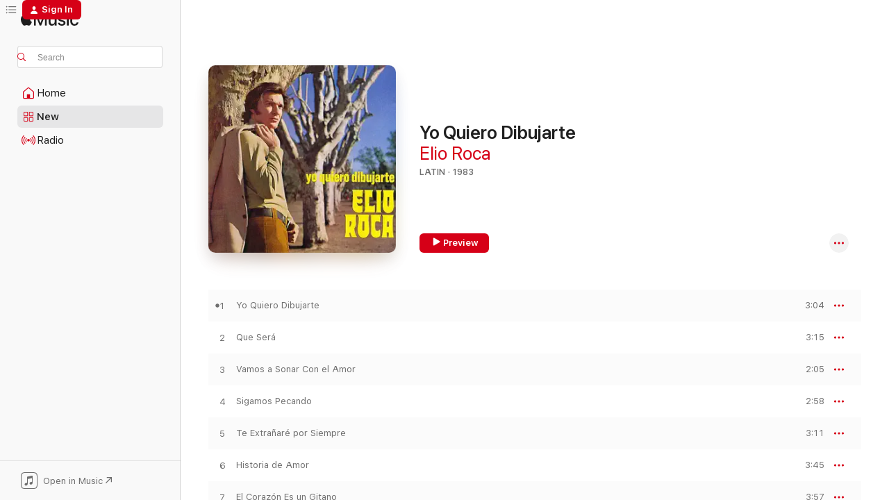

--- FILE ---
content_type: text/html
request_url: https://music.apple.com/us/album/yo-quiero-dibujarte/538606028?at=11l64h&uo=4
body_size: 23638
content:
<!DOCTYPE html>
<html dir="ltr" lang="en-US">
    <head>
        <!-- prettier-ignore -->
        <meta charset="utf-8">
        <!-- prettier-ignore -->
        <meta http-equiv="X-UA-Compatible" content="IE=edge">
        <!-- prettier-ignore -->
        <meta
            name="viewport"
            content="width=device-width,initial-scale=1,interactive-widget=resizes-content"
        >
        <!-- prettier-ignore -->
        <meta name="applicable-device" content="pc,mobile">
        <!-- prettier-ignore -->
        <meta name="referrer" content="strict-origin">
        <!-- prettier-ignore -->
        <link
            rel="apple-touch-icon"
            sizes="180x180"
            href="/assets/favicon/favicon-180.png"
        >
        <!-- prettier-ignore -->
        <link
            rel="icon"
            type="image/png"
            sizes="32x32"
            href="/assets/favicon/favicon-32.png"
        >
        <!-- prettier-ignore -->
        <link
            rel="icon"
            type="image/png"
            sizes="16x16"
            href="/assets/favicon/favicon-16.png"
        >
        <!-- prettier-ignore -->
        <link
            rel="mask-icon"
            href="/assets/favicon/favicon.svg"
            color="#fa233b"
        >
        <!-- prettier-ignore -->
        <link rel="manifest" href="/manifest.json">

        <title>‎Yo Quiero Dibujarte - Album by Elio Roca - Apple Music</title><!-- HEAD_svelte-1cypuwr_START --><link rel="preconnect" href="//www.apple.com/wss/fonts" crossorigin="anonymous"><link rel="stylesheet" href="//www.apple.com/wss/fonts?families=SF+Pro,v4%7CSF+Pro+Icons,v1&amp;display=swap" type="text/css" referrerpolicy="strict-origin-when-cross-origin"><!-- HEAD_svelte-1cypuwr_END --><!-- HEAD_svelte-eg3hvx_START -->    <meta name="description" content="Listen to Yo Quiero Dibujarte by Elio Roca on Apple Music. 1983. 12 Songs. Duration: 36 minutes."> <meta name="keywords" content="listen, Yo Quiero Dibujarte, Elio Roca, music, singles, songs, Latin, streaming music, apple music"> <link rel="canonical" href="https://music.apple.com/us/album/yo-quiero-dibujarte/538606028">   <link rel="alternate" type="application/json+oembed" href="https://music.apple.com/api/oembed?url=https%3A%2F%2Fmusic.apple.com%2Fus%2Falbum%2Fyo-quiero-dibujarte%2F538606028" title="Yo Quiero Dibujarte by Elio Roca on Apple Music">  <meta name="al:ios:app_store_id" content="1108187390"> <meta name="al:ios:app_name" content="Apple Music"> <meta name="apple:content_id" content="538606028"> <meta name="apple:title" content="Yo Quiero Dibujarte"> <meta name="apple:description" content="Listen to Yo Quiero Dibujarte by Elio Roca on Apple Music. 1983. 12 Songs. Duration: 36 minutes.">   <meta property="og:title" content="Yo Quiero Dibujarte by Elio Roca on Apple Music"> <meta property="og:description" content="Album · 1983 · 12 Songs"> <meta property="og:site_name" content="Apple Music - Web Player"> <meta property="og:url" content="https://music.apple.com/us/album/yo-quiero-dibujarte/538606028"> <meta property="og:image" content="https://is1-ssl.mzstatic.com/image/thumb/Music114/v4/90/e7/48/90e74821-23a2-385f-f523-579a4ed051e0/Cover.jpg/1200x630bf-60.jpg"> <meta property="og:image:secure_url" content="https://is1-ssl.mzstatic.com/image/thumb/Music114/v4/90/e7/48/90e74821-23a2-385f-f523-579a4ed051e0/Cover.jpg/1200x630bf-60.jpg"> <meta property="og:image:alt" content="Yo Quiero Dibujarte by Elio Roca on Apple Music"> <meta property="og:image:width" content="1200"> <meta property="og:image:height" content="630"> <meta property="og:image:type" content="image/jpg"> <meta property="og:type" content="music.album"> <meta property="og:locale" content="en_US">  <meta property="music:song_count" content="12"> <meta property="music:song" content="https://music.apple.com/us/song/yo-quiero-dibujarte/538606151"> <meta property="music:song:preview_url:secure_url" content="https://music.apple.com/us/song/yo-quiero-dibujarte/538606151"> <meta property="music:song:disc" content="1"> <meta property="music:song:duration" content="PT3M4S"> <meta property="music:song:track" content="1">  <meta property="music:song" content="https://music.apple.com/us/song/que-ser%C3%A1/538606152"> <meta property="music:song:preview_url:secure_url" content="https://music.apple.com/us/song/que-ser%C3%A1/538606152"> <meta property="music:song:disc" content="1"> <meta property="music:song:duration" content="PT3M15S"> <meta property="music:song:track" content="2">  <meta property="music:song" content="https://music.apple.com/us/song/vamos-a-sonar-con-el-amor/538606153"> <meta property="music:song:preview_url:secure_url" content="https://music.apple.com/us/song/vamos-a-sonar-con-el-amor/538606153"> <meta property="music:song:disc" content="1"> <meta property="music:song:duration" content="PT2M5S"> <meta property="music:song:track" content="3">  <meta property="music:song" content="https://music.apple.com/us/song/sigamos-pecando/538606154"> <meta property="music:song:preview_url:secure_url" content="https://music.apple.com/us/song/sigamos-pecando/538606154"> <meta property="music:song:disc" content="1"> <meta property="music:song:duration" content="PT2M58S"> <meta property="music:song:track" content="4">  <meta property="music:song" content="https://music.apple.com/us/song/te-extra%C3%B1ar%C3%A9-por-siempre/538606155"> <meta property="music:song:preview_url:secure_url" content="https://music.apple.com/us/song/te-extra%C3%B1ar%C3%A9-por-siempre/538606155"> <meta property="music:song:disc" content="1"> <meta property="music:song:duration" content="PT3M11S"> <meta property="music:song:track" content="5">  <meta property="music:song" content="https://music.apple.com/us/song/historia-de-amor/538606156"> <meta property="music:song:preview_url:secure_url" content="https://music.apple.com/us/song/historia-de-amor/538606156"> <meta property="music:song:disc" content="1"> <meta property="music:song:duration" content="PT3M45S"> <meta property="music:song:track" content="6">  <meta property="music:song" content="https://music.apple.com/us/song/el-coraz%C3%B3n-es-un-gitano/538606166"> <meta property="music:song:preview_url:secure_url" content="https://music.apple.com/us/song/el-coraz%C3%B3n-es-un-gitano/538606166"> <meta property="music:song:disc" content="1"> <meta property="music:song:duration" content="PT3M57S"> <meta property="music:song:track" content="7">  <meta property="music:song" content="https://music.apple.com/us/song/digame-usted/538606167"> <meta property="music:song:preview_url:secure_url" content="https://music.apple.com/us/song/digame-usted/538606167"> <meta property="music:song:disc" content="1"> <meta property="music:song:duration" content="PT3M1S"> <meta property="music:song:track" content="8">  <meta property="music:song" content="https://music.apple.com/us/song/porque-me-dijiste/538606168"> <meta property="music:song:preview_url:secure_url" content="https://music.apple.com/us/song/porque-me-dijiste/538606168"> <meta property="music:song:disc" content="1"> <meta property="music:song:duration" content="PT3M24S"> <meta property="music:song:track" content="9">  <meta property="music:song" content="https://music.apple.com/us/song/porque-te-extra%C3%B1o-hoy/538606309"> <meta property="music:song:preview_url:secure_url" content="https://music.apple.com/us/song/porque-te-extra%C3%B1o-hoy/538606309"> <meta property="music:song:disc" content="1"> <meta property="music:song:duration" content="PT2M36S"> <meta property="music:song:track" content="10">  <meta property="music:song" content="https://music.apple.com/us/song/ni%C3%B1a-bonita-porque-te-quiero/538606310"> <meta property="music:song:preview_url:secure_url" content="https://music.apple.com/us/song/ni%C3%B1a-bonita-porque-te-quiero/538606310"> <meta property="music:song:disc" content="1"> <meta property="music:song:duration" content="PT2M8S"> <meta property="music:song:track" content="11">  <meta property="music:song" content="https://music.apple.com/us/song/ninguna/538606311"> <meta property="music:song:preview_url:secure_url" content="https://music.apple.com/us/song/ninguna/538606311"> <meta property="music:song:disc" content="1"> <meta property="music:song:duration" content="PT3M13S"> <meta property="music:song:track" content="12">   <meta property="music:musician" content="https://music.apple.com/us/artist/elio-roca/138872"> <meta property="music:release_date" content="1983-01-01T00:00:00.000Z">   <meta name="twitter:title" content="Yo Quiero Dibujarte by Elio Roca on Apple Music"> <meta name="twitter:description" content="Album · 1983 · 12 Songs"> <meta name="twitter:site" content="@AppleMusic"> <meta name="twitter:image" content="https://is1-ssl.mzstatic.com/image/thumb/Music114/v4/90/e7/48/90e74821-23a2-385f-f523-579a4ed051e0/Cover.jpg/600x600bf-60.jpg"> <meta name="twitter:image:alt" content="Yo Quiero Dibujarte by Elio Roca on Apple Music"> <meta name="twitter:card" content="summary">       <!-- HTML_TAG_START -->
                <script id=schema:music-album type="application/ld+json">
                    {"@context":"http://schema.org","@type":"MusicAlbum","name":"Yo Quiero Dibujarte","description":"Listen to Yo Quiero Dibujarte by Elio Roca on Apple Music. 1983. 12 Songs. Duration: 36 minutes.","citation":[{"@type":"MusicAlbum","image":"https://is1-ssl.mzstatic.com/image/thumb/Music113/v4/89/f0/5e/89f05e7c-3916-3750-dc7a-e7e54802b813/190374744652_cover.jpg/1200x630bb.jpg","url":"https://music.apple.com/us/album/heleno/1454732962","name":"Heleno"},{"@type":"MusicAlbum","image":"https://is1-ssl.mzstatic.com/image/thumb/Music221/v4/7c/32/b7/7c32b7dc-2de3-ca6f-20e1-6b1052488f6d/8423646321551.jpg/1200x630bb.jpg","url":"https://music.apple.com/us/album/alma-rom%C3%A1ntica/1837689861","name":"Alma Romántica"},{"@type":"MusicAlbum","image":"https://is1-ssl.mzstatic.com/image/thumb/Music211/v4/ac/42/7d/ac427dc4-c4ad-ac16-6748-f084424a7747/8435799027068.png/1200x630bb.jpg","url":"https://music.apple.com/us/album/campo-herido/1788489553","name":"Campo Herido"},{"@type":"MusicAlbum","image":"https://is1-ssl.mzstatic.com/image/thumb/Music116/v4/90/e4/28/90e428fa-965f-077a-a123-46bf369c4925/1963621397937_cover.jpg/1200x630bb.jpg","url":"https://music.apple.com/us/album/20-de-colecci%C3%B3n/1690451106","name":"20 De Colección"},{"@type":"MusicAlbum","image":"https://is1-ssl.mzstatic.com/image/thumb/Music71/v4/1f/f7/71/1ff7717e-03cc-365f-cdd4-a3f3fcd90555/D10900.jpg/1200x630bb.jpg","url":"https://music.apple.com/us/album/mi-vida-artistica-soy-tu-hombre-enamorado/1179147169","name":"Mi Vida Artistica - Soy Tu Hombre Enamorado"},{"@type":"MusicAlbum","image":"https://is1-ssl.mzstatic.com/image/thumb/Music113/v4/27/48/46/274846a2-0e08-b59d-8b50-9f9a38db2e51/190374772167_cover.jpg/1200x630bb.jpg","url":"https://music.apple.com/us/album/boleros-de-siempre/1472688680","name":"Boleros de Siempre"},{"@type":"MusicAlbum","image":"https://is1-ssl.mzstatic.com/image/thumb/Music122/v4/62/29/71/622971c1-7a10-efcf-f9f4-cc5c7b96ea60/196925427524.jpg/1200x630bb.jpg","url":"https://music.apple.com/us/album/nocturno/1635835769","name":"Nocturno"},{"@type":"MusicAlbum","image":"https://is1-ssl.mzstatic.com/image/thumb/Music5/v4/01/be/d9/01bed9d4-efe6-d950-f386-e5f7fb37fd2f/825646184101.jpg/1200x630bb.jpg","url":"https://music.apple.com/us/album/para-que-no-me-olvides/999776199","name":"Para que no me olvides ..."},{"@type":"MusicAlbum","image":"https://is1-ssl.mzstatic.com/image/thumb/Music6/v4/30/a1/50/30a1505d-db6f-71c2-92ad-596548701f0f/888003970298.jpg/1200x630bb.jpg","url":"https://music.apple.com/us/album/duetos/786581092","name":"Duetos"},{"@type":"MusicAlbum","image":"https://is1-ssl.mzstatic.com/image/thumb/Features/39/85/c8/dj.nchbpmww.jpg/1200x630bb.jpg","url":"https://music.apple.com/us/album/el-trovador-romantico-de-cordoba/472270170","name":"El Trovador Romantico de Cordoba"}],"tracks":[{"@type":"MusicRecording","name":"Yo Quiero Dibujarte","duration":"PT3M4S","url":"https://music.apple.com/us/song/yo-quiero-dibujarte/538606151","offers":{"@type":"Offer","category":"free","price":0},"audio":{"@type":"AudioObject","potentialAction":{"@type":"ListenAction","expectsAcceptanceOf":{"@type":"Offer","category":"free"},"target":{"@type":"EntryPoint","actionPlatform":"https://music.apple.com/us/song/yo-quiero-dibujarte/538606151"}},"name":"Yo Quiero Dibujarte","contentUrl":"https://audio-ssl.itunes.apple.com/itunes-assets/AudioPreview115/v4/f4/9a/03/f49a03e1-33fb-71f3-575c-c314c6a08796/mzaf_1451659404194308792.plus.aac.ep.m4a","duration":"PT3M4S","uploadDate":"1983-01-01","thumbnailUrl":"https://is1-ssl.mzstatic.com/image/thumb/Music114/v4/90/e7/48/90e74821-23a2-385f-f523-579a4ed051e0/Cover.jpg/1200x630bb.jpg"}},{"@type":"MusicRecording","name":"Que Será","duration":"PT3M15S","url":"https://music.apple.com/us/song/que-ser%C3%A1/538606152","offers":{"@type":"Offer","category":"free","price":0},"audio":{"@type":"AudioObject","potentialAction":{"@type":"ListenAction","expectsAcceptanceOf":{"@type":"Offer","category":"free"},"target":{"@type":"EntryPoint","actionPlatform":"https://music.apple.com/us/song/que-ser%C3%A1/538606152"}},"name":"Que Será","contentUrl":"https://audio-ssl.itunes.apple.com/itunes-assets/AudioPreview115/v4/79/8a/1e/798a1ede-f86e-0e30-1f45-f82502d17913/mzaf_16386331403536535592.plus.aac.ep.m4a","duration":"PT3M15S","uploadDate":"1983-01-01","thumbnailUrl":"https://is1-ssl.mzstatic.com/image/thumb/Music114/v4/90/e7/48/90e74821-23a2-385f-f523-579a4ed051e0/Cover.jpg/1200x630bb.jpg"}},{"@type":"MusicRecording","name":"Vamos a Sonar Con el Amor","duration":"PT2M5S","url":"https://music.apple.com/us/song/vamos-a-sonar-con-el-amor/538606153","offers":{"@type":"Offer","category":"free","price":0},"audio":{"@type":"AudioObject","potentialAction":{"@type":"ListenAction","expectsAcceptanceOf":{"@type":"Offer","category":"free"},"target":{"@type":"EntryPoint","actionPlatform":"https://music.apple.com/us/song/vamos-a-sonar-con-el-amor/538606153"}},"name":"Vamos a Sonar Con el Amor","contentUrl":"https://audio-ssl.itunes.apple.com/itunes-assets/AudioPreview115/v4/ac/d2/0b/acd20b16-a0ed-b17f-f842-8b38eca8236d/mzaf_11245315228236555088.plus.aac.p.m4a","duration":"PT2M5S","uploadDate":"1983-01-01","thumbnailUrl":"https://is1-ssl.mzstatic.com/image/thumb/Music114/v4/90/e7/48/90e74821-23a2-385f-f523-579a4ed051e0/Cover.jpg/1200x630bb.jpg"}},{"@type":"MusicRecording","name":"Sigamos Pecando","duration":"PT2M58S","url":"https://music.apple.com/us/song/sigamos-pecando/538606154","offers":{"@type":"Offer","category":"free","price":0},"audio":{"@type":"AudioObject","potentialAction":{"@type":"ListenAction","expectsAcceptanceOf":{"@type":"Offer","category":"free"},"target":{"@type":"EntryPoint","actionPlatform":"https://music.apple.com/us/song/sigamos-pecando/538606154"}},"name":"Sigamos Pecando","contentUrl":"https://audio-ssl.itunes.apple.com/itunes-assets/AudioPreview115/v4/c3/5f/2b/c35f2ba4-d70b-3f3c-24f7-48233d7e3355/mzaf_11338135271537883220.plus.aac.ep.m4a","duration":"PT2M58S","uploadDate":"1983-01-01","thumbnailUrl":"https://is1-ssl.mzstatic.com/image/thumb/Music114/v4/90/e7/48/90e74821-23a2-385f-f523-579a4ed051e0/Cover.jpg/1200x630bb.jpg"}},{"@type":"MusicRecording","name":"Te Extrañaré por Siempre","duration":"PT3M11S","url":"https://music.apple.com/us/song/te-extra%C3%B1ar%C3%A9-por-siempre/538606155","offers":{"@type":"Offer","category":"free","price":0},"audio":{"@type":"AudioObject","potentialAction":{"@type":"ListenAction","expectsAcceptanceOf":{"@type":"Offer","category":"free"},"target":{"@type":"EntryPoint","actionPlatform":"https://music.apple.com/us/song/te-extra%C3%B1ar%C3%A9-por-siempre/538606155"}},"name":"Te Extrañaré por Siempre","contentUrl":"https://audio-ssl.itunes.apple.com/itunes-assets/AudioPreview115/v4/67/95/e8/6795e834-6d66-0d61-629f-59afdde2310c/mzaf_1081248034508398559.plus.aac.ep.m4a","duration":"PT3M11S","uploadDate":"1983-01-01","thumbnailUrl":"https://is1-ssl.mzstatic.com/image/thumb/Music114/v4/90/e7/48/90e74821-23a2-385f-f523-579a4ed051e0/Cover.jpg/1200x630bb.jpg"}},{"@type":"MusicRecording","name":"Historia de Amor","duration":"PT3M45S","url":"https://music.apple.com/us/song/historia-de-amor/538606156","offers":{"@type":"Offer","category":"free","price":0},"audio":{"@type":"AudioObject","potentialAction":{"@type":"ListenAction","expectsAcceptanceOf":{"@type":"Offer","category":"free"},"target":{"@type":"EntryPoint","actionPlatform":"https://music.apple.com/us/song/historia-de-amor/538606156"}},"name":"Historia de Amor","contentUrl":"https://audio-ssl.itunes.apple.com/itunes-assets/AudioPreview125/v4/53/56/fa/5356fa48-f1c3-047e-9e53-fba3361e36af/mzaf_14691333157589119877.plus.aac.ep.m4a","duration":"PT3M45S","uploadDate":"1983-01-01","thumbnailUrl":"https://is1-ssl.mzstatic.com/image/thumb/Music114/v4/90/e7/48/90e74821-23a2-385f-f523-579a4ed051e0/Cover.jpg/1200x630bb.jpg"}},{"@type":"MusicRecording","name":"El Corazón Es un Gitano","duration":"PT3M57S","url":"https://music.apple.com/us/song/el-coraz%C3%B3n-es-un-gitano/538606166","offers":{"@type":"Offer","category":"free","price":0},"audio":{"@type":"AudioObject","potentialAction":{"@type":"ListenAction","expectsAcceptanceOf":{"@type":"Offer","category":"free"},"target":{"@type":"EntryPoint","actionPlatform":"https://music.apple.com/us/song/el-coraz%C3%B3n-es-un-gitano/538606166"}},"name":"El Corazón Es un Gitano","contentUrl":"https://audio-ssl.itunes.apple.com/itunes-assets/AudioPreview115/v4/77/df/bb/77dfbbd1-e83c-0b80-b4b6-765962ed4c7b/mzaf_15628064939445954623.plus.aac.ep.m4a","duration":"PT3M57S","uploadDate":"1983-01-01","thumbnailUrl":"https://is1-ssl.mzstatic.com/image/thumb/Music114/v4/90/e7/48/90e74821-23a2-385f-f523-579a4ed051e0/Cover.jpg/1200x630bb.jpg"}},{"@type":"MusicRecording","name":"Digame Usted","duration":"PT3M1S","url":"https://music.apple.com/us/song/digame-usted/538606167","offers":{"@type":"Offer","category":"free","price":0},"audio":{"@type":"AudioObject","potentialAction":{"@type":"ListenAction","expectsAcceptanceOf":{"@type":"Offer","category":"free"},"target":{"@type":"EntryPoint","actionPlatform":"https://music.apple.com/us/song/digame-usted/538606167"}},"name":"Digame Usted","contentUrl":"https://audio-ssl.itunes.apple.com/itunes-assets/AudioPreview115/v4/8e/38/6d/8e386d53-33d6-164d-c191-525fa198189c/mzaf_15486911800940607584.plus.aac.ep.m4a","duration":"PT3M1S","uploadDate":"1983-01-01","thumbnailUrl":"https://is1-ssl.mzstatic.com/image/thumb/Music114/v4/90/e7/48/90e74821-23a2-385f-f523-579a4ed051e0/Cover.jpg/1200x630bb.jpg"}},{"@type":"MusicRecording","name":"Porque Me Dijiste","duration":"PT3M24S","url":"https://music.apple.com/us/song/porque-me-dijiste/538606168","offers":{"@type":"Offer","category":"free","price":0},"audio":{"@type":"AudioObject","potentialAction":{"@type":"ListenAction","expectsAcceptanceOf":{"@type":"Offer","category":"free"},"target":{"@type":"EntryPoint","actionPlatform":"https://music.apple.com/us/song/porque-me-dijiste/538606168"}},"name":"Porque Me Dijiste","contentUrl":"https://audio-ssl.itunes.apple.com/itunes-assets/AudioPreview115/v4/6a/4e/e2/6a4ee26b-b570-5939-1f43-f3e21c9c4455/mzaf_17925267608631791117.plus.aac.ep.m4a","duration":"PT3M24S","uploadDate":"1983-01-01","thumbnailUrl":"https://is1-ssl.mzstatic.com/image/thumb/Music114/v4/90/e7/48/90e74821-23a2-385f-f523-579a4ed051e0/Cover.jpg/1200x630bb.jpg"}},{"@type":"MusicRecording","name":"Porque Te Extraño Hoy","duration":"PT2M36S","url":"https://music.apple.com/us/song/porque-te-extra%C3%B1o-hoy/538606309","offers":{"@type":"Offer","category":"free","price":0},"audio":{"@type":"AudioObject","potentialAction":{"@type":"ListenAction","expectsAcceptanceOf":{"@type":"Offer","category":"free"},"target":{"@type":"EntryPoint","actionPlatform":"https://music.apple.com/us/song/porque-te-extra%C3%B1o-hoy/538606309"}},"name":"Porque Te Extraño Hoy","contentUrl":"https://audio-ssl.itunes.apple.com/itunes-assets/AudioPreview125/v4/a8/b1/0a/a8b10a3c-f90f-6b1d-c758-c44e39dfd1f5/mzaf_15949435353734504901.plus.aac.ep.m4a","duration":"PT2M36S","uploadDate":"1983-01-01","thumbnailUrl":"https://is1-ssl.mzstatic.com/image/thumb/Music114/v4/90/e7/48/90e74821-23a2-385f-f523-579a4ed051e0/Cover.jpg/1200x630bb.jpg"}},{"@type":"MusicRecording","name":"Niña Bonita Porque Te Quiero","duration":"PT2M8S","url":"https://music.apple.com/us/song/ni%C3%B1a-bonita-porque-te-quiero/538606310","offers":{"@type":"Offer","category":"free","price":0},"audio":{"@type":"AudioObject","potentialAction":{"@type":"ListenAction","expectsAcceptanceOf":{"@type":"Offer","category":"free"},"target":{"@type":"EntryPoint","actionPlatform":"https://music.apple.com/us/song/ni%C3%B1a-bonita-porque-te-quiero/538606310"}},"name":"Niña Bonita Porque Te Quiero","contentUrl":"https://audio-ssl.itunes.apple.com/itunes-assets/AudioPreview125/v4/22/cf/c9/22cfc98d-af22-7411-4514-a0ea7f9d3c23/mzaf_17782752182921555907.plus.aac.p.m4a","duration":"PT2M8S","uploadDate":"1983-01-01","thumbnailUrl":"https://is1-ssl.mzstatic.com/image/thumb/Music114/v4/90/e7/48/90e74821-23a2-385f-f523-579a4ed051e0/Cover.jpg/1200x630bb.jpg"}},{"@type":"MusicRecording","name":"Ninguna","duration":"PT3M13S","url":"https://music.apple.com/us/song/ninguna/538606311","offers":{"@type":"Offer","category":"free","price":0},"audio":{"@type":"AudioObject","potentialAction":{"@type":"ListenAction","expectsAcceptanceOf":{"@type":"Offer","category":"free"},"target":{"@type":"EntryPoint","actionPlatform":"https://music.apple.com/us/song/ninguna/538606311"}},"name":"Ninguna","contentUrl":"https://audio-ssl.itunes.apple.com/itunes-assets/AudioPreview115/v4/5f/af/5d/5faf5df9-cc14-fcd0-4f3c-e779ad823f2f/mzaf_17464036774916165486.plus.aac.ep.m4a","duration":"PT3M13S","uploadDate":"1983-01-01","thumbnailUrl":"https://is1-ssl.mzstatic.com/image/thumb/Music114/v4/90/e7/48/90e74821-23a2-385f-f523-579a4ed051e0/Cover.jpg/1200x630bb.jpg"}}],"workExample":[{"@type":"MusicAlbum","image":"https://is1-ssl.mzstatic.com/image/thumb/Music124/v4/38/65/3e/38653e2e-da67-ef9f-43bc-b9b63f2a72e0/191018594886.jpg/1200x630bb.jpg","url":"https://music.apple.com/us/album/mis-grandes-%C3%A9xitos-20-rom%C3%A1nticas/1181149353","name":"Mis Grandes Éxitos 20 Románticas"},{"@type":"MusicAlbum","image":"https://is1-ssl.mzstatic.com/image/thumb/Music5/v4/9d/b0/ce/9db0cea6-ce54-888e-51d9-a8151235a3bd/886788230774.jpg/1200x630bb.jpg","url":"https://music.apple.com/us/album/simplemente-%C3%A9xitos/476945693","name":"Simplemente . . . Éxitos !!!"},{"@type":"MusicAlbum","image":"https://is1-ssl.mzstatic.com/image/thumb/Music123/v4/23/f6/9a/23f69a76-5316-7f68-48ea-f208bb4c36f0/194491090401.jpg/1200x630bb.jpg","url":"https://music.apple.com/us/album/contigo-y-aqu%C3%AD/1473182965","name":"Contigo y Aquí"},{"@type":"MusicAlbum","image":"https://is1-ssl.mzstatic.com/image/thumb/Music113/v4/fe/25/a2/fe25a278-c0a5-ffac-b67b-5c3d6533e107/194491016746.jpg/1200x630bb.jpg","url":"https://music.apple.com/us/album/yo-canto/1470178008","name":"Yo Canto"},{"@type":"MusicAlbum","image":"https://is1-ssl.mzstatic.com/image/thumb/Music123/v4/7c/64/ce/7c64ce38-08d7-3567-7df9-514d15671541/195081134888.jpg/1200x630bb.jpg","url":"https://music.apple.com/us/album/bienvenido-sea-el-amor/1502310836","name":"Bienvenido Sea el Amor"},{"@type":"MusicAlbum","image":"https://is1-ssl.mzstatic.com/image/thumb/Music3/v4/d2/46/c9/d246c923-ac30-e3d5-54f6-70d48c65ae08/889176480232.jpg/1200x630bb.jpg","url":"https://music.apple.com/us/album/mis-ra%C3%ADces/960484100","name":"Mis Raíces"},{"@type":"MusicAlbum","image":"https://is1-ssl.mzstatic.com/image/thumb/Music/2a/fb/01/mzi.oncjbxtb.jpg/1200x630bb.jpg","url":"https://music.apple.com/us/album/penas-y-alegrias/423215491","name":"Penas y Alegrias"},{"@type":"MusicAlbum","image":"https://is1-ssl.mzstatic.com/image/thumb/Music113/v4/d8/8f/16/d88f16fa-b715-5307-cde3-7579724b9e1a/195081130606.jpg/1200x630bb.jpg","url":"https://music.apple.com/us/album/elio-roca/1502310598","name":"Elio Roca"},{"@type":"MusicAlbum","image":"https://is1-ssl.mzstatic.com/image/thumb/Music221/v4/d9/b5/78/d9b57893-c082-25ed-64d0-94c0cd1591c6/8447536521470.jpg/1200x630bb.jpg","url":"https://music.apple.com/us/album/la-tenemos-que-olvidar-with-elio-roca-single/1843783168","name":"La Tenemos Que Olvidar (with Elio Roca) - Single"},{"@type":"MusicAlbum","image":"https://is1-ssl.mzstatic.com/image/thumb/Music211/v4/82/8c/54/828c545d-8502-2273-e285-2ba3d7a5977d/102206.jpg/1200x630bb.jpg","url":"https://music.apple.com/us/album/se-me-olvido-otra-vez-single/1850874962","name":"Se Me Olvido Otra Vez - Single"},{"@type":"MusicAlbum","image":"https://is1-ssl.mzstatic.com/image/thumb/Music116/v4/82/c7/4e/82c74e9e-369b-df6f-7d6d-53c5395a0dc3/198015948391.jpg/1200x630bb.jpg","url":"https://music.apple.com/us/album/suma-y-resta-single/1678111879","name":"Suma y Resta - Single"},{"@type":"MusicAlbum","image":"https://is1-ssl.mzstatic.com/image/thumb/Music113/v4/8f/79/13/8f7913d4-e869-4b8f-00d1-57a6d107a74e/195081137810.jpg/1200x630bb.jpg","url":"https://music.apple.com/us/album/por-fin-logr%C3%A9-tener-tu-amor/1502311706","name":"Por Fin Logré Tener Tu Amor"},{"@type":"MusicAlbum","image":"https://is1-ssl.mzstatic.com/image/thumb/Music211/v4/c9/00/d3/c900d345-870d-070a-eaf4-1fc4d78ff132/102169.jpg/1200x630bb.jpg","url":"https://music.apple.com/us/album/mis-mejores-a%C3%B1os-ep/1850866841","name":"Mis Mejores Años - EP"},{"@type":"MusicAlbum","image":"https://is1-ssl.mzstatic.com/image/thumb/Music122/v4/05/95/f0/0595f01b-2142-4cb5-95e9-dee827879f26/196925406291.jpg/1200x630bb.jpg","url":"https://music.apple.com/us/album/vas-a-pensar-en-mi/1635800574","name":"Vas a Pensar en Mi"},{"@type":"MusicAlbum","image":"https://is1-ssl.mzstatic.com/image/thumb/Music124/v4/52/21/1c/52211cb9-4b70-3d35-40e5-4026a576263a/artwork.jpg/1200x630bb.jpg","url":"https://music.apple.com/us/album/se-refundi%C3%B3-el-amor-feat-elio-roca-single/1548352635","name":"Se Refundió El Amor (feat. Elio Roca) - Single"},{"@type":"MusicRecording","name":"Yo Quiero Dibujarte","duration":"PT3M4S","url":"https://music.apple.com/us/song/yo-quiero-dibujarte/538606151","offers":{"@type":"Offer","category":"free","price":0},"audio":{"@type":"AudioObject","potentialAction":{"@type":"ListenAction","expectsAcceptanceOf":{"@type":"Offer","category":"free"},"target":{"@type":"EntryPoint","actionPlatform":"https://music.apple.com/us/song/yo-quiero-dibujarte/538606151"}},"name":"Yo Quiero Dibujarte","contentUrl":"https://audio-ssl.itunes.apple.com/itunes-assets/AudioPreview115/v4/f4/9a/03/f49a03e1-33fb-71f3-575c-c314c6a08796/mzaf_1451659404194308792.plus.aac.ep.m4a","duration":"PT3M4S","uploadDate":"1983-01-01","thumbnailUrl":"https://is1-ssl.mzstatic.com/image/thumb/Music114/v4/90/e7/48/90e74821-23a2-385f-f523-579a4ed051e0/Cover.jpg/1200x630bb.jpg"}},{"@type":"MusicRecording","name":"Que Será","duration":"PT3M15S","url":"https://music.apple.com/us/song/que-ser%C3%A1/538606152","offers":{"@type":"Offer","category":"free","price":0},"audio":{"@type":"AudioObject","potentialAction":{"@type":"ListenAction","expectsAcceptanceOf":{"@type":"Offer","category":"free"},"target":{"@type":"EntryPoint","actionPlatform":"https://music.apple.com/us/song/que-ser%C3%A1/538606152"}},"name":"Que Será","contentUrl":"https://audio-ssl.itunes.apple.com/itunes-assets/AudioPreview115/v4/79/8a/1e/798a1ede-f86e-0e30-1f45-f82502d17913/mzaf_16386331403536535592.plus.aac.ep.m4a","duration":"PT3M15S","uploadDate":"1983-01-01","thumbnailUrl":"https://is1-ssl.mzstatic.com/image/thumb/Music114/v4/90/e7/48/90e74821-23a2-385f-f523-579a4ed051e0/Cover.jpg/1200x630bb.jpg"}},{"@type":"MusicRecording","name":"Vamos a Sonar Con el Amor","duration":"PT2M5S","url":"https://music.apple.com/us/song/vamos-a-sonar-con-el-amor/538606153","offers":{"@type":"Offer","category":"free","price":0},"audio":{"@type":"AudioObject","potentialAction":{"@type":"ListenAction","expectsAcceptanceOf":{"@type":"Offer","category":"free"},"target":{"@type":"EntryPoint","actionPlatform":"https://music.apple.com/us/song/vamos-a-sonar-con-el-amor/538606153"}},"name":"Vamos a Sonar Con el Amor","contentUrl":"https://audio-ssl.itunes.apple.com/itunes-assets/AudioPreview115/v4/ac/d2/0b/acd20b16-a0ed-b17f-f842-8b38eca8236d/mzaf_11245315228236555088.plus.aac.p.m4a","duration":"PT2M5S","uploadDate":"1983-01-01","thumbnailUrl":"https://is1-ssl.mzstatic.com/image/thumb/Music114/v4/90/e7/48/90e74821-23a2-385f-f523-579a4ed051e0/Cover.jpg/1200x630bb.jpg"}},{"@type":"MusicRecording","name":"Sigamos Pecando","duration":"PT2M58S","url":"https://music.apple.com/us/song/sigamos-pecando/538606154","offers":{"@type":"Offer","category":"free","price":0},"audio":{"@type":"AudioObject","potentialAction":{"@type":"ListenAction","expectsAcceptanceOf":{"@type":"Offer","category":"free"},"target":{"@type":"EntryPoint","actionPlatform":"https://music.apple.com/us/song/sigamos-pecando/538606154"}},"name":"Sigamos Pecando","contentUrl":"https://audio-ssl.itunes.apple.com/itunes-assets/AudioPreview115/v4/c3/5f/2b/c35f2ba4-d70b-3f3c-24f7-48233d7e3355/mzaf_11338135271537883220.plus.aac.ep.m4a","duration":"PT2M58S","uploadDate":"1983-01-01","thumbnailUrl":"https://is1-ssl.mzstatic.com/image/thumb/Music114/v4/90/e7/48/90e74821-23a2-385f-f523-579a4ed051e0/Cover.jpg/1200x630bb.jpg"}},{"@type":"MusicRecording","name":"Te Extrañaré por Siempre","duration":"PT3M11S","url":"https://music.apple.com/us/song/te-extra%C3%B1ar%C3%A9-por-siempre/538606155","offers":{"@type":"Offer","category":"free","price":0},"audio":{"@type":"AudioObject","potentialAction":{"@type":"ListenAction","expectsAcceptanceOf":{"@type":"Offer","category":"free"},"target":{"@type":"EntryPoint","actionPlatform":"https://music.apple.com/us/song/te-extra%C3%B1ar%C3%A9-por-siempre/538606155"}},"name":"Te Extrañaré por Siempre","contentUrl":"https://audio-ssl.itunes.apple.com/itunes-assets/AudioPreview115/v4/67/95/e8/6795e834-6d66-0d61-629f-59afdde2310c/mzaf_1081248034508398559.plus.aac.ep.m4a","duration":"PT3M11S","uploadDate":"1983-01-01","thumbnailUrl":"https://is1-ssl.mzstatic.com/image/thumb/Music114/v4/90/e7/48/90e74821-23a2-385f-f523-579a4ed051e0/Cover.jpg/1200x630bb.jpg"}},{"@type":"MusicRecording","name":"Historia de Amor","duration":"PT3M45S","url":"https://music.apple.com/us/song/historia-de-amor/538606156","offers":{"@type":"Offer","category":"free","price":0},"audio":{"@type":"AudioObject","potentialAction":{"@type":"ListenAction","expectsAcceptanceOf":{"@type":"Offer","category":"free"},"target":{"@type":"EntryPoint","actionPlatform":"https://music.apple.com/us/song/historia-de-amor/538606156"}},"name":"Historia de Amor","contentUrl":"https://audio-ssl.itunes.apple.com/itunes-assets/AudioPreview125/v4/53/56/fa/5356fa48-f1c3-047e-9e53-fba3361e36af/mzaf_14691333157589119877.plus.aac.ep.m4a","duration":"PT3M45S","uploadDate":"1983-01-01","thumbnailUrl":"https://is1-ssl.mzstatic.com/image/thumb/Music114/v4/90/e7/48/90e74821-23a2-385f-f523-579a4ed051e0/Cover.jpg/1200x630bb.jpg"}},{"@type":"MusicRecording","name":"El Corazón Es un Gitano","duration":"PT3M57S","url":"https://music.apple.com/us/song/el-coraz%C3%B3n-es-un-gitano/538606166","offers":{"@type":"Offer","category":"free","price":0},"audio":{"@type":"AudioObject","potentialAction":{"@type":"ListenAction","expectsAcceptanceOf":{"@type":"Offer","category":"free"},"target":{"@type":"EntryPoint","actionPlatform":"https://music.apple.com/us/song/el-coraz%C3%B3n-es-un-gitano/538606166"}},"name":"El Corazón Es un Gitano","contentUrl":"https://audio-ssl.itunes.apple.com/itunes-assets/AudioPreview115/v4/77/df/bb/77dfbbd1-e83c-0b80-b4b6-765962ed4c7b/mzaf_15628064939445954623.plus.aac.ep.m4a","duration":"PT3M57S","uploadDate":"1983-01-01","thumbnailUrl":"https://is1-ssl.mzstatic.com/image/thumb/Music114/v4/90/e7/48/90e74821-23a2-385f-f523-579a4ed051e0/Cover.jpg/1200x630bb.jpg"}},{"@type":"MusicRecording","name":"Digame Usted","duration":"PT3M1S","url":"https://music.apple.com/us/song/digame-usted/538606167","offers":{"@type":"Offer","category":"free","price":0},"audio":{"@type":"AudioObject","potentialAction":{"@type":"ListenAction","expectsAcceptanceOf":{"@type":"Offer","category":"free"},"target":{"@type":"EntryPoint","actionPlatform":"https://music.apple.com/us/song/digame-usted/538606167"}},"name":"Digame Usted","contentUrl":"https://audio-ssl.itunes.apple.com/itunes-assets/AudioPreview115/v4/8e/38/6d/8e386d53-33d6-164d-c191-525fa198189c/mzaf_15486911800940607584.plus.aac.ep.m4a","duration":"PT3M1S","uploadDate":"1983-01-01","thumbnailUrl":"https://is1-ssl.mzstatic.com/image/thumb/Music114/v4/90/e7/48/90e74821-23a2-385f-f523-579a4ed051e0/Cover.jpg/1200x630bb.jpg"}},{"@type":"MusicRecording","name":"Porque Me Dijiste","duration":"PT3M24S","url":"https://music.apple.com/us/song/porque-me-dijiste/538606168","offers":{"@type":"Offer","category":"free","price":0},"audio":{"@type":"AudioObject","potentialAction":{"@type":"ListenAction","expectsAcceptanceOf":{"@type":"Offer","category":"free"},"target":{"@type":"EntryPoint","actionPlatform":"https://music.apple.com/us/song/porque-me-dijiste/538606168"}},"name":"Porque Me Dijiste","contentUrl":"https://audio-ssl.itunes.apple.com/itunes-assets/AudioPreview115/v4/6a/4e/e2/6a4ee26b-b570-5939-1f43-f3e21c9c4455/mzaf_17925267608631791117.plus.aac.ep.m4a","duration":"PT3M24S","uploadDate":"1983-01-01","thumbnailUrl":"https://is1-ssl.mzstatic.com/image/thumb/Music114/v4/90/e7/48/90e74821-23a2-385f-f523-579a4ed051e0/Cover.jpg/1200x630bb.jpg"}},{"@type":"MusicRecording","name":"Porque Te Extraño Hoy","duration":"PT2M36S","url":"https://music.apple.com/us/song/porque-te-extra%C3%B1o-hoy/538606309","offers":{"@type":"Offer","category":"free","price":0},"audio":{"@type":"AudioObject","potentialAction":{"@type":"ListenAction","expectsAcceptanceOf":{"@type":"Offer","category":"free"},"target":{"@type":"EntryPoint","actionPlatform":"https://music.apple.com/us/song/porque-te-extra%C3%B1o-hoy/538606309"}},"name":"Porque Te Extraño Hoy","contentUrl":"https://audio-ssl.itunes.apple.com/itunes-assets/AudioPreview125/v4/a8/b1/0a/a8b10a3c-f90f-6b1d-c758-c44e39dfd1f5/mzaf_15949435353734504901.plus.aac.ep.m4a","duration":"PT2M36S","uploadDate":"1983-01-01","thumbnailUrl":"https://is1-ssl.mzstatic.com/image/thumb/Music114/v4/90/e7/48/90e74821-23a2-385f-f523-579a4ed051e0/Cover.jpg/1200x630bb.jpg"}},{"@type":"MusicRecording","name":"Niña Bonita Porque Te Quiero","duration":"PT2M8S","url":"https://music.apple.com/us/song/ni%C3%B1a-bonita-porque-te-quiero/538606310","offers":{"@type":"Offer","category":"free","price":0},"audio":{"@type":"AudioObject","potentialAction":{"@type":"ListenAction","expectsAcceptanceOf":{"@type":"Offer","category":"free"},"target":{"@type":"EntryPoint","actionPlatform":"https://music.apple.com/us/song/ni%C3%B1a-bonita-porque-te-quiero/538606310"}},"name":"Niña Bonita Porque Te Quiero","contentUrl":"https://audio-ssl.itunes.apple.com/itunes-assets/AudioPreview125/v4/22/cf/c9/22cfc98d-af22-7411-4514-a0ea7f9d3c23/mzaf_17782752182921555907.plus.aac.p.m4a","duration":"PT2M8S","uploadDate":"1983-01-01","thumbnailUrl":"https://is1-ssl.mzstatic.com/image/thumb/Music114/v4/90/e7/48/90e74821-23a2-385f-f523-579a4ed051e0/Cover.jpg/1200x630bb.jpg"}},{"@type":"MusicRecording","name":"Ninguna","duration":"PT3M13S","url":"https://music.apple.com/us/song/ninguna/538606311","offers":{"@type":"Offer","category":"free","price":0},"audio":{"@type":"AudioObject","potentialAction":{"@type":"ListenAction","expectsAcceptanceOf":{"@type":"Offer","category":"free"},"target":{"@type":"EntryPoint","actionPlatform":"https://music.apple.com/us/song/ninguna/538606311"}},"name":"Ninguna","contentUrl":"https://audio-ssl.itunes.apple.com/itunes-assets/AudioPreview115/v4/5f/af/5d/5faf5df9-cc14-fcd0-4f3c-e779ad823f2f/mzaf_17464036774916165486.plus.aac.ep.m4a","duration":"PT3M13S","uploadDate":"1983-01-01","thumbnailUrl":"https://is1-ssl.mzstatic.com/image/thumb/Music114/v4/90/e7/48/90e74821-23a2-385f-f523-579a4ed051e0/Cover.jpg/1200x630bb.jpg"}}],"url":"https://music.apple.com/us/album/yo-quiero-dibujarte/538606028","image":"https://is1-ssl.mzstatic.com/image/thumb/Music114/v4/90/e7/48/90e74821-23a2-385f-f523-579a4ed051e0/Cover.jpg/1200x630bb.jpg","potentialAction":{"@type":"ListenAction","expectsAcceptanceOf":{"@type":"Offer","category":"free"},"target":{"@type":"EntryPoint","actionPlatform":"https://music.apple.com/us/album/yo-quiero-dibujarte/538606028"}},"genre":["Latin","Music"],"datePublished":"1983-01-01","byArtist":[{"@type":"MusicGroup","url":"https://music.apple.com/us/artist/elio-roca/138872","name":"Elio Roca"}]}
                </script>
                <!-- HTML_TAG_END -->    <!-- HEAD_svelte-eg3hvx_END -->
      <script type="module" crossorigin src="/assets/index~8a6f659a1b.js"></script>
      <link rel="stylesheet" href="/assets/index~99bed3cf08.css">
      <script type="module">import.meta.url;import("_").catch(()=>1);async function* g(){};window.__vite_is_modern_browser=true;</script>
      <script type="module">!function(){if(window.__vite_is_modern_browser)return;console.warn("vite: loading legacy chunks, syntax error above and the same error below should be ignored");var e=document.getElementById("vite-legacy-polyfill"),n=document.createElement("script");n.src=e.src,n.onload=function(){System.import(document.getElementById('vite-legacy-entry').getAttribute('data-src'))},document.body.appendChild(n)}();</script>
    </head>
    <body>
        <script src="/assets/focus-visible/focus-visible.min.js"></script>
        
        <script
            async
            src="/includes/js-cdn/musickit/v3/amp/musickit.js"
        ></script>
        <script
            type="module"
            async
            src="/includes/js-cdn/musickit/v3/components/musickit-components/musickit-components.esm.js"
        ></script>
        <script
            nomodule
            async
            src="/includes/js-cdn/musickit/v3/components/musickit-components/musickit-components.js"
        ></script>
        <svg style="display: none" xmlns="http://www.w3.org/2000/svg">
            <symbol id="play-circle-fill" viewBox="0 0 60 60">
                <path
                    class="icon-circle-fill__circle"
                    fill="var(--iconCircleFillBG, transparent)"
                    d="M30 60c16.411 0 30-13.617 30-30C60 13.588 46.382 0 29.971 0 13.588 0 .001 13.588.001 30c0 16.383 13.617 30 30 30Z"
                />
                <path
                    fill="var(--iconFillArrow, var(--keyColor, black))"
                    d="M24.411 41.853c-1.41.853-3.028.177-3.028-1.294V19.47c0-1.44 1.735-2.058 3.028-1.294l17.265 10.235a1.89 1.89 0 0 1 0 3.265L24.411 41.853Z"
                />
            </symbol>
        </svg>
        <div class="body-container">
              <div class="app-container svelte-t3vj1e" data-testid="app-container">   <div class="header svelte-rjjbqs" data-testid="header"><nav data-testid="navigation" class="navigation svelte-13li0vp"><div class="navigation__header svelte-13li0vp"><div data-testid="logo" class="logo svelte-1o7dz8w"> <a aria-label="Apple Music" role="img" href="https://music.apple.com/us/home" class="svelte-1o7dz8w"><svg height="20" viewBox="0 0 83 20" width="83" xmlns="http://www.w3.org/2000/svg" class="logo" aria-hidden="true"><path d="M34.752 19.746V6.243h-.088l-5.433 13.503h-2.074L21.711 6.243h-.087v13.503h-2.548V1.399h3.235l5.833 14.621h.1l5.82-14.62h3.248v18.347h-2.56zm16.649 0h-2.586v-2.263h-.062c-.725 1.602-2.061 2.504-4.072 2.504-2.86 0-4.61-1.894-4.61-4.958V6.37h2.698v8.125c0 2.034.95 3.127 2.81 3.127 1.95 0 3.124-1.373 3.124-3.458V6.37H51.4v13.376zm7.394-13.618c3.06 0 5.046 1.73 5.134 4.196h-2.536c-.15-1.296-1.087-2.11-2.598-2.11-1.462 0-2.436.724-2.436 1.793 0 .839.6 1.41 2.023 1.741l2.136.496c2.686.636 3.71 1.704 3.71 3.636 0 2.442-2.236 4.12-5.333 4.12-3.285 0-5.26-1.64-5.509-4.183h2.673c.25 1.398 1.187 2.085 2.836 2.085 1.623 0 2.623-.687 2.623-1.78 0-.865-.487-1.373-1.924-1.704l-2.136-.508c-2.498-.585-3.735-1.806-3.735-3.75 0-2.391 2.049-4.032 5.072-4.032zM66.1 2.836c0-.878.7-1.577 1.561-1.577.862 0 1.55.7 1.55 1.577 0 .864-.688 1.576-1.55 1.576a1.573 1.573 0 0 1-1.56-1.576zm.212 3.534h2.698v13.376h-2.698zm14.089 4.603c-.275-1.424-1.324-2.556-3.085-2.556-2.086 0-3.46 1.767-3.46 4.64 0 2.938 1.386 4.642 3.485 4.642 1.66 0 2.748-.928 3.06-2.48H83C82.713 18.067 80.477 20 77.317 20c-3.76 0-6.208-2.62-6.208-6.942 0-4.247 2.448-6.93 6.183-6.93 3.385 0 5.446 2.213 5.683 4.845h-2.573zM10.824 3.189c-.698.834-1.805 1.496-2.913 1.398-.145-1.128.41-2.33 1.036-3.065C9.644.662 10.848.05 11.835 0c.121 1.178-.336 2.33-1.01 3.19zm.999 1.619c.624.049 2.425.244 3.578 1.98-.096.074-2.137 1.272-2.113 3.79.024 3.01 2.593 4.012 2.617 4.037-.024.074-.407 1.419-1.344 2.812-.817 1.224-1.657 2.422-3.002 2.447-1.297.024-1.73-.783-3.218-.783-1.489 0-1.97.758-3.194.807-1.297.048-2.28-1.297-3.097-2.52C.368 14.908-.904 10.408.825 7.375c.84-1.516 2.377-2.47 4.034-2.495 1.273-.023 2.45.857 3.218.857.769 0 2.137-1.027 3.746-.93z"></path></svg></a>   </div> <div class="search-input-wrapper svelte-nrtdem" data-testid="search-input"><div data-testid="amp-search-input" aria-controls="search-suggestions" aria-expanded="false" aria-haspopup="listbox" aria-owns="search-suggestions" class="search-input-container svelte-rg26q6" tabindex="-1" role=""><div class="flex-container svelte-rg26q6"><form id="search-input-form" class="svelte-rg26q6"><svg height="16" width="16" viewBox="0 0 16 16" class="search-svg" aria-hidden="true"><path d="M11.87 10.835c.018.015.035.03.051.047l3.864 3.863a.735.735 0 1 1-1.04 1.04l-3.863-3.864a.744.744 0 0 1-.047-.051 6.667 6.667 0 1 1 1.035-1.035zM6.667 12a5.333 5.333 0 1 0 0-10.667 5.333 5.333 0 0 0 0 10.667z"></path></svg> <input aria-autocomplete="list" aria-multiline="false" aria-controls="search-suggestions" aria-label="Search" placeholder="Search" spellcheck="false" autocomplete="off" autocorrect="off" autocapitalize="off" type="text" inputmode="search" class="search-input__text-field svelte-rg26q6" data-testid="search-input__text-field"></form> </div> <div data-testid="search-scope-bar"></div>   </div> </div></div> <div data-testid="navigation-content" class="navigation__content svelte-13li0vp" id="navigation" aria-hidden="false"><div class="navigation__scrollable-container svelte-13li0vp"><div data-testid="navigation-items-primary" class="navigation-items navigation-items--primary svelte-ng61m8"> <ul class="navigation-items__list svelte-ng61m8">  <li class="navigation-item navigation-item__home svelte-1a5yt87" aria-selected="false" data-testid="navigation-item"> <a href="https://music.apple.com/us/home" class="navigation-item__link svelte-1a5yt87" role="button" data-testid="home" aria-pressed="false"><div class="navigation-item__content svelte-zhx7t9"> <span class="navigation-item__icon svelte-zhx7t9"> <svg width="24" height="24" viewBox="0 0 24 24" xmlns="http://www.w3.org/2000/svg" aria-hidden="true"><path d="M5.93 20.16a1.94 1.94 0 0 1-1.43-.502c-.334-.335-.502-.794-.502-1.393v-7.142c0-.362.062-.688.177-.953.123-.264.326-.529.6-.75l6.145-5.157c.176-.141.344-.247.52-.318.176-.07.362-.105.564-.105.194 0 .388.035.565.105.176.07.352.177.52.318l6.146 5.158c.273.23.467.476.59.75.124.264.177.59.177.96v7.134c0 .59-.159 1.058-.503 1.393-.335.335-.811.503-1.428.503H5.929Zm12.14-1.172c.221 0 .406-.07.547-.212a.688.688 0 0 0 .22-.511v-7.142c0-.177-.026-.344-.087-.459a.97.97 0 0 0-.265-.353l-6.154-5.149a.756.756 0 0 0-.177-.115.37.37 0 0 0-.15-.035.37.37 0 0 0-.158.035l-.177.115-6.145 5.15a.982.982 0 0 0-.274.352 1.13 1.13 0 0 0-.088.468v7.133c0 .203.08.379.23.511a.744.744 0 0 0 .546.212h12.133Zm-8.323-4.7c0-.176.062-.326.177-.432a.6.6 0 0 1 .423-.159h3.315c.176 0 .326.053.432.16s.159.255.159.431v4.973H9.756v-4.973Z"></path></svg> </span> <span class="navigation-item__label svelte-zhx7t9"> Home </span> </div></a>  </li>  <li class="navigation-item navigation-item__new svelte-1a5yt87" aria-selected="false" data-testid="navigation-item"> <a href="https://music.apple.com/us/new" class="navigation-item__link svelte-1a5yt87" role="button" data-testid="new" aria-pressed="false"><div class="navigation-item__content svelte-zhx7t9"> <span class="navigation-item__icon svelte-zhx7t9"> <svg height="24" viewBox="0 0 24 24" width="24" aria-hidden="true"><path d="M9.92 11.354c.966 0 1.453-.487 1.453-1.49v-3.4c0-1.004-.487-1.483-1.453-1.483H6.452C5.487 4.981 5 5.46 5 6.464v3.4c0 1.003.487 1.49 1.452 1.49zm7.628 0c.965 0 1.452-.487 1.452-1.49v-3.4c0-1.004-.487-1.483-1.452-1.483h-3.46c-.974 0-1.46.479-1.46 1.483v3.4c0 1.003.486 1.49 1.46 1.49zm-7.65-1.073h-3.43c-.266 0-.396-.137-.396-.418v-3.4c0-.273.13-.41.396-.41h3.43c.265 0 .402.137.402.41v3.4c0 .281-.137.418-.403.418zm7.634 0h-3.43c-.273 0-.402-.137-.402-.418v-3.4c0-.273.129-.41.403-.41h3.43c.265 0 .395.137.395.41v3.4c0 .281-.13.418-.396.418zm-7.612 8.7c.966 0 1.453-.48 1.453-1.483v-3.407c0-.996-.487-1.483-1.453-1.483H6.452c-.965 0-1.452.487-1.452 1.483v3.407c0 1.004.487 1.483 1.452 1.483zm7.628 0c.965 0 1.452-.48 1.452-1.483v-3.407c0-.996-.487-1.483-1.452-1.483h-3.46c-.974 0-1.46.487-1.46 1.483v3.407c0 1.004.486 1.483 1.46 1.483zm-7.65-1.072h-3.43c-.266 0-.396-.137-.396-.41v-3.4c0-.282.13-.418.396-.418h3.43c.265 0 .402.136.402.418v3.4c0 .273-.137.41-.403.41zm7.634 0h-3.43c-.273 0-.402-.137-.402-.41v-3.4c0-.282.129-.418.403-.418h3.43c.265 0 .395.136.395.418v3.4c0 .273-.13.41-.396.41z" fill-opacity=".95"></path></svg> </span> <span class="navigation-item__label svelte-zhx7t9"> New </span> </div></a>  </li>  <li class="navigation-item navigation-item__radio svelte-1a5yt87" aria-selected="false" data-testid="navigation-item"> <a href="https://music.apple.com/us/radio" class="navigation-item__link svelte-1a5yt87" role="button" data-testid="radio" aria-pressed="false"><div class="navigation-item__content svelte-zhx7t9"> <span class="navigation-item__icon svelte-zhx7t9"> <svg width="24" height="24" viewBox="0 0 24 24" xmlns="http://www.w3.org/2000/svg" aria-hidden="true"><path d="M19.359 18.57C21.033 16.818 22 14.461 22 11.89s-.967-4.93-2.641-6.68c-.276-.292-.653-.26-.868-.023-.222.246-.176.591.085.868 1.466 1.535 2.272 3.593 2.272 5.835 0 2.241-.806 4.3-2.272 5.835-.261.268-.307.621-.085.86.215.245.592.276.868-.016zm-13.85.014c.222-.238.176-.59-.085-.86-1.474-1.535-2.272-3.593-2.272-5.834 0-2.242.798-4.3 2.272-5.835.261-.277.307-.622.085-.868-.215-.238-.592-.269-.868.023C2.967 6.96 2 9.318 2 11.89s.967 4.929 2.641 6.68c.276.29.653.26.868.014zm1.957-1.873c.223-.253.162-.583-.1-.867-.951-1.068-1.473-2.45-1.473-3.954 0-1.505.522-2.887 1.474-3.954.26-.284.322-.614.1-.876-.23-.26-.622-.26-.891.039-1.175 1.274-1.827 2.963-1.827 4.79 0 1.82.652 3.517 1.827 4.784.269.3.66.307.89.038zm9.958-.038c1.175-1.267 1.827-2.964 1.827-4.783 0-1.828-.652-3.517-1.827-4.791-.269-.3-.66-.3-.89-.039-.23.262-.162.592.092.876.96 1.067 1.481 2.449 1.481 3.954 0 1.504-.522 2.886-1.481 3.954-.254.284-.323.614-.092.867.23.269.621.261.89-.038zm-8.061-1.966c.23-.26.13-.568-.092-.883-.415-.522-.63-1.197-.63-1.934 0-.737.215-1.413.63-1.943.222-.307.322-.614.092-.875s-.653-.261-.906.054a4.385 4.385 0 0 0-.968 2.764 4.38 4.38 0 0 0 .968 2.756c.253.322.675.322.906.061zm6.18-.061a4.38 4.38 0 0 0 .968-2.756 4.385 4.385 0 0 0-.968-2.764c-.253-.315-.675-.315-.906-.054-.23.261-.138.568.092.875.415.53.63 1.206.63 1.943 0 .737-.215 1.412-.63 1.934-.23.315-.322.622-.092.883s.653.261.906-.061zm-3.547-.967c.96 0 1.789-.814 1.789-1.797s-.83-1.789-1.789-1.789c-.96 0-1.781.806-1.781 1.789 0 .983.821 1.797 1.781 1.797z"></path></svg> </span> <span class="navigation-item__label svelte-zhx7t9"> Radio </span> </div></a>  </li>  <li class="navigation-item navigation-item__search svelte-1a5yt87" aria-selected="false" data-testid="navigation-item"> <a href="https://music.apple.com/us/search" class="navigation-item__link svelte-1a5yt87" role="button" data-testid="search" aria-pressed="false"><div class="navigation-item__content svelte-zhx7t9"> <span class="navigation-item__icon svelte-zhx7t9"> <svg height="24" viewBox="0 0 24 24" width="24" aria-hidden="true"><path d="M17.979 18.553c.476 0 .813-.366.813-.835a.807.807 0 0 0-.235-.586l-3.45-3.457a5.61 5.61 0 0 0 1.158-3.413c0-3.098-2.535-5.633-5.633-5.633C7.542 4.63 5 7.156 5 10.262c0 3.098 2.534 5.632 5.632 5.632a5.614 5.614 0 0 0 3.274-1.055l3.472 3.472a.835.835 0 0 0 .6.242zm-7.347-3.875c-2.417 0-4.416-2-4.416-4.416 0-2.417 2-4.417 4.416-4.417 2.417 0 4.417 2 4.417 4.417s-2 4.416-4.417 4.416z" fill-opacity=".95"></path></svg> </span> <span class="navigation-item__label svelte-zhx7t9"> Search </span> </div></a>  </li></ul> </div>   </div> <div class="navigation__native-cta"><div slot="native-cta"><div data-testid="native-cta" class="native-cta svelte-6xh86f  native-cta--authenticated"><button class="native-cta__button svelte-6xh86f" data-testid="native-cta-button"><span class="native-cta__app-icon svelte-6xh86f"><svg width="24" height="24" xmlns="http://www.w3.org/2000/svg" xml:space="preserve" style="fill-rule:evenodd;clip-rule:evenodd;stroke-linejoin:round;stroke-miterlimit:2" viewBox="0 0 24 24" slot="app-icon" aria-hidden="true"><path d="M22.567 1.496C21.448.393 19.956.045 17.293.045H6.566c-2.508 0-4.028.376-5.12 1.465C.344 2.601 0 4.09 0 6.611v10.727c0 2.695.33 4.18 1.432 5.257 1.106 1.103 2.595 1.45 5.275 1.45h10.586c2.663 0 4.169-.347 5.274-1.45C23.656 21.504 24 20.033 24 17.338V6.752c0-2.694-.344-4.179-1.433-5.256Zm.411 4.9v11.299c0 1.898-.338 3.286-1.188 4.137-.851.864-2.256 1.191-4.141 1.191H6.35c-1.884 0-3.303-.341-4.154-1.191-.85-.851-1.174-2.239-1.174-4.137V6.54c0-2.014.324-3.445 1.16-4.295.851-.864 2.312-1.177 4.313-1.177h11.154c1.885 0 3.29.341 4.141 1.191.864.85 1.188 2.239 1.188 4.137Z" style="fill-rule:nonzero"></path><path d="M7.413 19.255c.987 0 2.48-.728 2.48-2.672v-6.385c0-.35.063-.428.378-.494l5.298-1.095c.351-.067.534.025.534.333l.035 4.286c0 .337-.182.586-.53.652l-1.014.228c-1.361.3-2.007.923-2.007 1.937 0 1.017.79 1.748 1.926 1.748.986 0 2.444-.679 2.444-2.64V5.654c0-.636-.279-.821-1.016-.66L9.646 6.298c-.448.091-.674.329-.674.699l.035 7.697c0 .336-.148.546-.446.613l-1.067.21c-1.329.266-1.986.93-1.986 1.993 0 1.017.786 1.745 1.905 1.745Z" style="fill-rule:nonzero"></path></svg></span> <span class="native-cta__label svelte-6xh86f">Open in Music</span> <span class="native-cta__arrow svelte-6xh86f"><svg height="16" width="16" viewBox="0 0 16 16" class="native-cta-action" aria-hidden="true"><path d="M1.559 16 13.795 3.764v8.962H16V0H3.274v2.205h8.962L0 14.441 1.559 16z"></path></svg></span></button> </div>  </div></div></div> </nav> </div>  <div class="player-bar player-bar__floating-player svelte-1rr9v04" data-testid="player-bar" aria-label="Music controls" aria-hidden="false">   </div>   <div id="scrollable-page" class="scrollable-page svelte-mt0bfj" data-main-content data-testid="main-section" aria-hidden="false"><main data-testid="main" class="svelte-bzjlhs"><div class="content-container svelte-bzjlhs" data-testid="content-container"><div class="search-input-wrapper svelte-nrtdem" data-testid="search-input"><div data-testid="amp-search-input" aria-controls="search-suggestions" aria-expanded="false" aria-haspopup="listbox" aria-owns="search-suggestions" class="search-input-container svelte-rg26q6" tabindex="-1" role=""><div class="flex-container svelte-rg26q6"><form id="search-input-form" class="svelte-rg26q6"><svg height="16" width="16" viewBox="0 0 16 16" class="search-svg" aria-hidden="true"><path d="M11.87 10.835c.018.015.035.03.051.047l3.864 3.863a.735.735 0 1 1-1.04 1.04l-3.863-3.864a.744.744 0 0 1-.047-.051 6.667 6.667 0 1 1 1.035-1.035zM6.667 12a5.333 5.333 0 1 0 0-10.667 5.333 5.333 0 0 0 0 10.667z"></path></svg> <input value="" aria-autocomplete="list" aria-multiline="false" aria-controls="search-suggestions" aria-label="Search" placeholder="Search" spellcheck="false" autocomplete="off" autocorrect="off" autocapitalize="off" type="text" inputmode="search" class="search-input__text-field svelte-rg26q6" data-testid="search-input__text-field"></form> </div> <div data-testid="search-scope-bar"> </div>   </div> </div>      <div class="section svelte-wa5vzl" data-testid="section-container" aria-label="Featured"> <div class="section-content svelte-wa5vzl" data-testid="section-content">  <div class="container-detail-header svelte-1uuona0 container-detail-header--no-description" data-testid="container-detail-header"><div slot="artwork"><div class="artwork__radiosity svelte-1agpw2h"> <div data-testid="artwork-component" class="artwork-component artwork-component--aspect-ratio artwork-component--orientation-square svelte-uduhys        artwork-component--has-borders" style="
            --artwork-bg-color: #695233;
            --aspect-ratio: 1;
            --placeholder-bg-color: #695233;
       ">   <picture class="svelte-uduhys"><source sizes=" (max-width:1319px) 296px,(min-width:1320px) and (max-width:1679px) 316px,316px" srcset="https://is1-ssl.mzstatic.com/image/thumb/Music114/v4/90/e7/48/90e74821-23a2-385f-f523-579a4ed051e0/Cover.jpg/296x296bb.webp 296w,https://is1-ssl.mzstatic.com/image/thumb/Music114/v4/90/e7/48/90e74821-23a2-385f-f523-579a4ed051e0/Cover.jpg/316x316bb.webp 316w,https://is1-ssl.mzstatic.com/image/thumb/Music114/v4/90/e7/48/90e74821-23a2-385f-f523-579a4ed051e0/Cover.jpg/592x592bb.webp 592w,https://is1-ssl.mzstatic.com/image/thumb/Music114/v4/90/e7/48/90e74821-23a2-385f-f523-579a4ed051e0/Cover.jpg/620x620bb.webp 620w" type="image/webp"> <source sizes=" (max-width:1319px) 296px,(min-width:1320px) and (max-width:1679px) 316px,316px" srcset="https://is1-ssl.mzstatic.com/image/thumb/Music114/v4/90/e7/48/90e74821-23a2-385f-f523-579a4ed051e0/Cover.jpg/296x296bb-60.jpg 296w,https://is1-ssl.mzstatic.com/image/thumb/Music114/v4/90/e7/48/90e74821-23a2-385f-f523-579a4ed051e0/Cover.jpg/316x316bb-60.jpg 316w,https://is1-ssl.mzstatic.com/image/thumb/Music114/v4/90/e7/48/90e74821-23a2-385f-f523-579a4ed051e0/Cover.jpg/592x592bb-60.jpg 592w,https://is1-ssl.mzstatic.com/image/thumb/Music114/v4/90/e7/48/90e74821-23a2-385f-f523-579a4ed051e0/Cover.jpg/620x620bb-60.jpg 620w" type="image/jpeg"> <img alt="" class="artwork-component__contents artwork-component__image svelte-uduhys" loading="lazy" src="/assets/artwork/1x1.gif" role="presentation" decoding="async" width="316" height="316" fetchpriority="auto" style="opacity: 1;"></picture> </div></div> <div data-testid="artwork-component" class="artwork-component artwork-component--aspect-ratio artwork-component--orientation-square svelte-uduhys        artwork-component--has-borders" style="
            --artwork-bg-color: #695233;
            --aspect-ratio: 1;
            --placeholder-bg-color: #695233;
       ">   <picture class="svelte-uduhys"><source sizes=" (max-width:1319px) 296px,(min-width:1320px) and (max-width:1679px) 316px,316px" srcset="https://is1-ssl.mzstatic.com/image/thumb/Music114/v4/90/e7/48/90e74821-23a2-385f-f523-579a4ed051e0/Cover.jpg/296x296bb.webp 296w,https://is1-ssl.mzstatic.com/image/thumb/Music114/v4/90/e7/48/90e74821-23a2-385f-f523-579a4ed051e0/Cover.jpg/316x316bb.webp 316w,https://is1-ssl.mzstatic.com/image/thumb/Music114/v4/90/e7/48/90e74821-23a2-385f-f523-579a4ed051e0/Cover.jpg/592x592bb.webp 592w,https://is1-ssl.mzstatic.com/image/thumb/Music114/v4/90/e7/48/90e74821-23a2-385f-f523-579a4ed051e0/Cover.jpg/620x620bb.webp 620w" type="image/webp"> <source sizes=" (max-width:1319px) 296px,(min-width:1320px) and (max-width:1679px) 316px,316px" srcset="https://is1-ssl.mzstatic.com/image/thumb/Music114/v4/90/e7/48/90e74821-23a2-385f-f523-579a4ed051e0/Cover.jpg/296x296bb-60.jpg 296w,https://is1-ssl.mzstatic.com/image/thumb/Music114/v4/90/e7/48/90e74821-23a2-385f-f523-579a4ed051e0/Cover.jpg/316x316bb-60.jpg 316w,https://is1-ssl.mzstatic.com/image/thumb/Music114/v4/90/e7/48/90e74821-23a2-385f-f523-579a4ed051e0/Cover.jpg/592x592bb-60.jpg 592w,https://is1-ssl.mzstatic.com/image/thumb/Music114/v4/90/e7/48/90e74821-23a2-385f-f523-579a4ed051e0/Cover.jpg/620x620bb-60.jpg 620w" type="image/jpeg"> <img alt="Yo Quiero Dibujarte" class="artwork-component__contents artwork-component__image svelte-uduhys" loading="lazy" src="/assets/artwork/1x1.gif" role="presentation" decoding="async" width="316" height="316" fetchpriority="auto" style="opacity: 1;"></picture> </div></div> <div class="headings svelte-1uuona0"> <h1 class="headings__title svelte-1uuona0" data-testid="non-editable-product-title"><span dir="auto">Yo Quiero Dibujarte</span> <span class="headings__badges svelte-1uuona0">   </span></h1> <div class="headings__subtitles svelte-1uuona0" data-testid="product-subtitles"> <a data-testid="click-action" class="click-action svelte-c0t0j2" href="https://music.apple.com/us/artist/elio-roca/138872">Elio Roca</a> </div> <div class="headings__tertiary-titles"> </div> <div class="headings__metadata-bottom svelte-1uuona0">LATIN · 1983 </div></div>  <div class="primary-actions svelte-1uuona0"><div class="primary-actions__button primary-actions__button--play svelte-1uuona0"><div data-testid="button-action" class="button svelte-rka6wn primary"><button data-testid="click-action" class="click-action svelte-c0t0j2" aria-label="" ><span class="icon svelte-rka6wn" data-testid="play-icon"><svg height="16" viewBox="0 0 16 16" width="16"><path d="m4.4 15.14 10.386-6.096c.842-.459.794-1.64 0-2.097L4.401.85c-.87-.53-2-.12-2 .82v12.625c0 .966 1.06 1.4 2 .844z"></path></svg></span>  Preview</button> </div> </div> <div class="primary-actions__button primary-actions__button--shuffle svelte-1uuona0"> </div></div> <div class="secondary-actions svelte-1uuona0"><div class="secondary-actions svelte-1agpw2h" slot="secondary-actions">  <div class="cloud-buttons svelte-u0auos" data-testid="cloud-buttons">  <amp-contextual-menu-button config="[object Object]" class="svelte-1sn4kz"> <span aria-label="MORE" class="more-button svelte-1sn4kz more-button--platter" data-testid="more-button" slot="trigger-content"><svg width="28" height="28" viewBox="0 0 28 28" class="glyph" xmlns="http://www.w3.org/2000/svg"><circle fill="var(--iconCircleFill, transparent)" cx="14" cy="14" r="14"></circle><path fill="var(--iconEllipsisFill, white)" d="M10.105 14c0-.87-.687-1.55-1.564-1.55-.862 0-1.557.695-1.557 1.55 0 .848.695 1.55 1.557 1.55.855 0 1.564-.702 1.564-1.55zm5.437 0c0-.87-.68-1.55-1.542-1.55A1.55 1.55 0 0012.45 14c0 .848.695 1.55 1.55 1.55.848 0 1.542-.702 1.542-1.55zm5.474 0c0-.87-.687-1.55-1.557-1.55-.87 0-1.564.695-1.564 1.55 0 .848.694 1.55 1.564 1.55.848 0 1.557-.702 1.557-1.55z"></path></svg></span> </amp-contextual-menu-button></div></div></div></div> </div>   </div><div class="section svelte-wa5vzl" data-testid="section-container"> <div class="section-content svelte-wa5vzl" data-testid="section-content">  <div class="placeholder-table svelte-wa5vzl"> <div><div class="placeholder-row svelte-wa5vzl placeholder-row--even placeholder-row--album"></div><div class="placeholder-row svelte-wa5vzl  placeholder-row--album"></div><div class="placeholder-row svelte-wa5vzl placeholder-row--even placeholder-row--album"></div><div class="placeholder-row svelte-wa5vzl  placeholder-row--album"></div><div class="placeholder-row svelte-wa5vzl placeholder-row--even placeholder-row--album"></div><div class="placeholder-row svelte-wa5vzl  placeholder-row--album"></div><div class="placeholder-row svelte-wa5vzl placeholder-row--even placeholder-row--album"></div><div class="placeholder-row svelte-wa5vzl  placeholder-row--album"></div><div class="placeholder-row svelte-wa5vzl placeholder-row--even placeholder-row--album"></div><div class="placeholder-row svelte-wa5vzl  placeholder-row--album"></div><div class="placeholder-row svelte-wa5vzl placeholder-row--even placeholder-row--album"></div><div class="placeholder-row svelte-wa5vzl  placeholder-row--album"></div></div></div> </div>   </div><div class="section svelte-wa5vzl" data-testid="section-container"> <div class="section-content svelte-wa5vzl" data-testid="section-content"> <div class="tracklist-footer svelte-1tm9k9g tracklist-footer--album" data-testid="tracklist-footer"><div class="footer-body svelte-1tm9k9g"><p class="description svelte-1tm9k9g" data-testid="tracklist-footer-description">January 1, 1983
12 songs, 36 minutes
℗ 1989 B G Records</p>  <div class="tracklist-footer__native-cta-wrapper svelte-1tm9k9g"><div class="button svelte-yk984v       button--text-button" data-testid="button-base-wrapper"><button data-testid="button-base" aria-label="Also available in the iTunes Store" type="button"  class="svelte-yk984v link"> Also available in the iTunes Store <svg height="16" width="16" viewBox="0 0 16 16" class="web-to-native__action" aria-hidden="true" data-testid="cta-button-arrow-icon"><path d="M1.559 16 13.795 3.764v8.962H16V0H3.274v2.205h8.962L0 14.441 1.559 16z"></path></svg> </button> </div></div></div> <div class="tracklist-footer__friends svelte-1tm9k9g"> </div></div></div>   </div><div class="section svelte-wa5vzl      section--alternate" data-testid="section-container"> <div class="section-content svelte-wa5vzl" data-testid="section-content"> <div class="spacer-wrapper svelte-14fis98"></div></div>   </div><div class="section svelte-wa5vzl      section--alternate" data-testid="section-container" aria-label="More By Elio Roca"> <div class="section-content svelte-wa5vzl" data-testid="section-content"><div class="header svelte-rnrb59">  <div class="header-title-wrapper svelte-rnrb59">   <h2 class="title svelte-rnrb59 title-link" data-testid="header-title"><button type="button" class="title__button svelte-rnrb59" role="link" tabindex="0"><span class="dir-wrapper" dir="auto">More By Elio Roca</span> <svg class="chevron" xmlns="http://www.w3.org/2000/svg" viewBox="0 0 64 64" aria-hidden="true"><path d="M19.817 61.863c1.48 0 2.672-.515 3.702-1.546l24.243-23.63c1.352-1.385 1.996-2.737 2.028-4.443 0-1.674-.644-3.09-2.028-4.443L23.519 4.138c-1.03-.998-2.253-1.513-3.702-1.513-2.994 0-5.409 2.382-5.409 5.344 0 1.481.612 2.833 1.739 3.96l20.99 20.347-20.99 20.283c-1.127 1.126-1.739 2.478-1.739 3.96 0 2.93 2.415 5.344 5.409 5.344Z"></path></svg></button></h2> </div>   </div>   <div class="svelte-1dd7dqt shelf"><section data-testid="shelf-component" class="shelf-grid shelf-grid--onhover svelte-12rmzef" style="
            --grid-max-content-xsmall: 144px; --grid-column-gap-xsmall: 10px; --grid-row-gap-xsmall: 24px; --grid-small: 4; --grid-column-gap-small: 20px; --grid-row-gap-small: 24px; --grid-medium: 5; --grid-column-gap-medium: 20px; --grid-row-gap-medium: 24px; --grid-large: 6; --grid-column-gap-large: 20px; --grid-row-gap-large: 24px; --grid-xlarge: 6; --grid-column-gap-xlarge: 20px; --grid-row-gap-xlarge: 24px;
            --grid-type: G;
            --grid-rows: 1;
            --standard-lockup-shadow-offset: 15px;
            
        "> <div class="shelf-grid__body svelte-12rmzef" data-testid="shelf-body">   <button disabled aria-label="Previous Page" type="button" class="shelf-grid-nav__arrow shelf-grid-nav__arrow--left svelte-1xmivhv" data-testid="shelf-button-left" style="--offset: 
                        calc(25px * -1);
                    ;"><svg viewBox="0 0 9 31" xmlns="http://www.w3.org/2000/svg"><path d="M5.275 29.46a1.61 1.61 0 0 0 1.456 1.077c1.018 0 1.772-.737 1.772-1.737 0-.526-.277-1.186-.449-1.62l-4.68-11.912L8.05 3.363c.172-.442.45-1.116.45-1.625A1.702 1.702 0 0 0 6.728.002a1.603 1.603 0 0 0-1.456 1.09L.675 12.774c-.301.775-.677 1.744-.677 2.495 0 .754.376 1.705.677 2.498L5.272 29.46Z"></path></svg></button> <ul slot="shelf-content" class="shelf-grid__list shelf-grid__list--grid-type-G shelf-grid__list--grid-rows-1 svelte-12rmzef" role="list" tabindex="-1" data-testid="shelf-item-list">   <li class="shelf-grid__list-item svelte-12rmzef" data-index="0" aria-hidden="true"><div class="svelte-12rmzef"><div class="square-lockup-wrapper" data-testid="square-lockup-wrapper">  <div class="product-lockup svelte-1tr6noh" aria-label="Mis Grandes Éxitos 20 Románticas, 2016" data-testid="product-lockup"><div class="product-lockup__artwork svelte-1tr6noh has-controls" aria-hidden="false"> <div data-testid="artwork-component" class="artwork-component artwork-component--aspect-ratio artwork-component--orientation-square svelte-uduhys    artwork-component--fullwidth    artwork-component--has-borders" style="
            --artwork-bg-color: #0b0c10;
            --aspect-ratio: 1;
            --placeholder-bg-color: #0b0c10;
       ">   <picture class="svelte-uduhys"><source sizes=" (max-width:1319px) 296px,(min-width:1320px) and (max-width:1679px) 316px,316px" srcset="https://is1-ssl.mzstatic.com/image/thumb/Music124/v4/38/65/3e/38653e2e-da67-ef9f-43bc-b9b63f2a72e0/191018594886.jpg/296x296bf.webp 296w,https://is1-ssl.mzstatic.com/image/thumb/Music124/v4/38/65/3e/38653e2e-da67-ef9f-43bc-b9b63f2a72e0/191018594886.jpg/316x316bf.webp 316w,https://is1-ssl.mzstatic.com/image/thumb/Music124/v4/38/65/3e/38653e2e-da67-ef9f-43bc-b9b63f2a72e0/191018594886.jpg/592x592bf.webp 592w,https://is1-ssl.mzstatic.com/image/thumb/Music124/v4/38/65/3e/38653e2e-da67-ef9f-43bc-b9b63f2a72e0/191018594886.jpg/632x632bf.webp 632w" type="image/webp"> <source sizes=" (max-width:1319px) 296px,(min-width:1320px) and (max-width:1679px) 316px,316px" srcset="https://is1-ssl.mzstatic.com/image/thumb/Music124/v4/38/65/3e/38653e2e-da67-ef9f-43bc-b9b63f2a72e0/191018594886.jpg/296x296bf-60.jpg 296w,https://is1-ssl.mzstatic.com/image/thumb/Music124/v4/38/65/3e/38653e2e-da67-ef9f-43bc-b9b63f2a72e0/191018594886.jpg/316x316bf-60.jpg 316w,https://is1-ssl.mzstatic.com/image/thumb/Music124/v4/38/65/3e/38653e2e-da67-ef9f-43bc-b9b63f2a72e0/191018594886.jpg/592x592bf-60.jpg 592w,https://is1-ssl.mzstatic.com/image/thumb/Music124/v4/38/65/3e/38653e2e-da67-ef9f-43bc-b9b63f2a72e0/191018594886.jpg/632x632bf-60.jpg 632w" type="image/jpeg"> <img alt="Mis Grandes Éxitos 20 Románticas" class="artwork-component__contents artwork-component__image svelte-uduhys" loading="lazy" src="/assets/artwork/1x1.gif" role="presentation" decoding="async" width="316" height="316" fetchpriority="auto" style="opacity: 1;"></picture> </div> <div class="square-lockup__social svelte-152pqr7" slot="artwork-metadata-overlay"></div> <div data-testid="lockup-control" class="product-lockup__controls svelte-1tr6noh"><a class="product-lockup__link svelte-1tr6noh" data-testid="product-lockup-link" aria-label="Mis Grandes Éxitos 20 Románticas, 2016" href="https://music.apple.com/us/album/mis-grandes-%C3%A9xitos-20-rom%C3%A1nticas/1181149353">Mis Grandes Éxitos 20 Románticas</a> <div data-testid="play-button" class="product-lockup__play-button svelte-1tr6noh"><button aria-label="Play Mis Grandes Éxitos 20 Románticas" class="play-button svelte-19j07e7 play-button--platter" data-testid="play-button"><svg aria-hidden="true" class="icon play-svg" data-testid="play-icon" iconState="play"><use href="#play-circle-fill"></use></svg> </button> </div> <div data-testid="context-button" class="product-lockup__context-button svelte-1tr6noh"><div slot="context-button"><amp-contextual-menu-button config="[object Object]" class="svelte-1sn4kz"> <span aria-label="MORE" class="more-button svelte-1sn4kz more-button--platter  more-button--material" data-testid="more-button" slot="trigger-content"><svg width="28" height="28" viewBox="0 0 28 28" class="glyph" xmlns="http://www.w3.org/2000/svg"><circle fill="var(--iconCircleFill, transparent)" cx="14" cy="14" r="14"></circle><path fill="var(--iconEllipsisFill, white)" d="M10.105 14c0-.87-.687-1.55-1.564-1.55-.862 0-1.557.695-1.557 1.55 0 .848.695 1.55 1.557 1.55.855 0 1.564-.702 1.564-1.55zm5.437 0c0-.87-.68-1.55-1.542-1.55A1.55 1.55 0 0012.45 14c0 .848.695 1.55 1.55 1.55.848 0 1.542-.702 1.542-1.55zm5.474 0c0-.87-.687-1.55-1.557-1.55-.87 0-1.564.695-1.564 1.55 0 .848.694 1.55 1.564 1.55.848 0 1.557-.702 1.557-1.55z"></path></svg></span> </amp-contextual-menu-button></div></div></div></div> <div class="product-lockup__content svelte-1tr6noh"> <div class="product-lockup__content-details svelte-1tr6noh product-lockup__content-details--no-subtitle-link" dir="auto"><div class="product-lockup__title-link svelte-1tr6noh product-lockup__title-link--multiline"> <div class="multiline-clamp svelte-1a7gcr6 multiline-clamp--overflow   multiline-clamp--with-badge" style="--mc-lineClamp: var(--defaultClampOverride, 2);" role="text"> <span class="multiline-clamp__text svelte-1a7gcr6"><a href="https://music.apple.com/us/album/mis-grandes-%C3%A9xitos-20-rom%C3%A1nticas/1181149353" data-testid="product-lockup-title" class="product-lockup__title svelte-1tr6noh">Mis Grandes Éxitos 20 Románticas</a></span><span class="multiline-clamp__badge svelte-1a7gcr6">  </span> </div> </div>  <p data-testid="product-lockup-subtitles" class="product-lockup__subtitle-links svelte-1tr6noh  product-lockup__subtitle-links--singlet"> <div class="multiline-clamp svelte-1a7gcr6 multiline-clamp--overflow" style="--mc-lineClamp: var(--defaultClampOverride, 1);" role="text"> <span class="multiline-clamp__text svelte-1a7gcr6"> <span data-testid="product-lockup-subtitle" class="product-lockup__subtitle svelte-1tr6noh">2016</span></span> </div></p></div></div> </div> </div> </div></li>   <li class="shelf-grid__list-item svelte-12rmzef" data-index="1" aria-hidden="true"><div class="svelte-12rmzef"><div class="square-lockup-wrapper" data-testid="square-lockup-wrapper">  <div class="product-lockup svelte-1tr6noh" aria-label="Simplemente . . . Éxitos !!!, 2007" data-testid="product-lockup"><div class="product-lockup__artwork svelte-1tr6noh has-controls" aria-hidden="false"> <div data-testid="artwork-component" class="artwork-component artwork-component--aspect-ratio artwork-component--orientation-square svelte-uduhys    artwork-component--fullwidth    artwork-component--has-borders" style="
            --artwork-bg-color: #1e1a1e;
            --aspect-ratio: 1;
            --placeholder-bg-color: #1e1a1e;
       ">   <picture class="svelte-uduhys"><source sizes=" (max-width:1319px) 296px,(min-width:1320px) and (max-width:1679px) 316px,316px" srcset="https://is1-ssl.mzstatic.com/image/thumb/Music5/v4/9d/b0/ce/9db0cea6-ce54-888e-51d9-a8151235a3bd/886788230774.jpg/296x296bf.webp 296w,https://is1-ssl.mzstatic.com/image/thumb/Music5/v4/9d/b0/ce/9db0cea6-ce54-888e-51d9-a8151235a3bd/886788230774.jpg/316x316bf.webp 316w,https://is1-ssl.mzstatic.com/image/thumb/Music5/v4/9d/b0/ce/9db0cea6-ce54-888e-51d9-a8151235a3bd/886788230774.jpg/592x592bf.webp 592w,https://is1-ssl.mzstatic.com/image/thumb/Music5/v4/9d/b0/ce/9db0cea6-ce54-888e-51d9-a8151235a3bd/886788230774.jpg/632x632bf.webp 632w" type="image/webp"> <source sizes=" (max-width:1319px) 296px,(min-width:1320px) and (max-width:1679px) 316px,316px" srcset="https://is1-ssl.mzstatic.com/image/thumb/Music5/v4/9d/b0/ce/9db0cea6-ce54-888e-51d9-a8151235a3bd/886788230774.jpg/296x296bf-60.jpg 296w,https://is1-ssl.mzstatic.com/image/thumb/Music5/v4/9d/b0/ce/9db0cea6-ce54-888e-51d9-a8151235a3bd/886788230774.jpg/316x316bf-60.jpg 316w,https://is1-ssl.mzstatic.com/image/thumb/Music5/v4/9d/b0/ce/9db0cea6-ce54-888e-51d9-a8151235a3bd/886788230774.jpg/592x592bf-60.jpg 592w,https://is1-ssl.mzstatic.com/image/thumb/Music5/v4/9d/b0/ce/9db0cea6-ce54-888e-51d9-a8151235a3bd/886788230774.jpg/632x632bf-60.jpg 632w" type="image/jpeg"> <img alt="Simplemente . . . Éxitos !!!" class="artwork-component__contents artwork-component__image svelte-uduhys" loading="lazy" src="/assets/artwork/1x1.gif" role="presentation" decoding="async" width="316" height="316" fetchpriority="auto" style="opacity: 1;"></picture> </div> <div class="square-lockup__social svelte-152pqr7" slot="artwork-metadata-overlay"></div> <div data-testid="lockup-control" class="product-lockup__controls svelte-1tr6noh"><a class="product-lockup__link svelte-1tr6noh" data-testid="product-lockup-link" aria-label="Simplemente . . . Éxitos !!!, 2007" href="https://music.apple.com/us/album/simplemente-%C3%A9xitos/476945693">Simplemente . . . Éxitos !!!</a> <div data-testid="play-button" class="product-lockup__play-button svelte-1tr6noh"><button aria-label="Play Simplemente . . . Éxitos !!!" class="play-button svelte-19j07e7 play-button--platter" data-testid="play-button"><svg aria-hidden="true" class="icon play-svg" data-testid="play-icon" iconState="play"><use href="#play-circle-fill"></use></svg> </button> </div> <div data-testid="context-button" class="product-lockup__context-button svelte-1tr6noh"><div slot="context-button"><amp-contextual-menu-button config="[object Object]" class="svelte-1sn4kz"> <span aria-label="MORE" class="more-button svelte-1sn4kz more-button--platter  more-button--material" data-testid="more-button" slot="trigger-content"><svg width="28" height="28" viewBox="0 0 28 28" class="glyph" xmlns="http://www.w3.org/2000/svg"><circle fill="var(--iconCircleFill, transparent)" cx="14" cy="14" r="14"></circle><path fill="var(--iconEllipsisFill, white)" d="M10.105 14c0-.87-.687-1.55-1.564-1.55-.862 0-1.557.695-1.557 1.55 0 .848.695 1.55 1.557 1.55.855 0 1.564-.702 1.564-1.55zm5.437 0c0-.87-.68-1.55-1.542-1.55A1.55 1.55 0 0012.45 14c0 .848.695 1.55 1.55 1.55.848 0 1.542-.702 1.542-1.55zm5.474 0c0-.87-.687-1.55-1.557-1.55-.87 0-1.564.695-1.564 1.55 0 .848.694 1.55 1.564 1.55.848 0 1.557-.702 1.557-1.55z"></path></svg></span> </amp-contextual-menu-button></div></div></div></div> <div class="product-lockup__content svelte-1tr6noh"> <div class="product-lockup__content-details svelte-1tr6noh product-lockup__content-details--no-subtitle-link" dir="auto"><div class="product-lockup__title-link svelte-1tr6noh product-lockup__title-link--multiline"> <div class="multiline-clamp svelte-1a7gcr6 multiline-clamp--overflow   multiline-clamp--with-badge" style="--mc-lineClamp: var(--defaultClampOverride, 2);" role="text"> <span class="multiline-clamp__text svelte-1a7gcr6"><a href="https://music.apple.com/us/album/simplemente-%C3%A9xitos/476945693" data-testid="product-lockup-title" class="product-lockup__title svelte-1tr6noh">Simplemente . . . Éxitos !!!</a></span><span class="multiline-clamp__badge svelte-1a7gcr6">  </span> </div> </div>  <p data-testid="product-lockup-subtitles" class="product-lockup__subtitle-links svelte-1tr6noh  product-lockup__subtitle-links--singlet"> <div class="multiline-clamp svelte-1a7gcr6 multiline-clamp--overflow" style="--mc-lineClamp: var(--defaultClampOverride, 1);" role="text"> <span class="multiline-clamp__text svelte-1a7gcr6"> <span data-testid="product-lockup-subtitle" class="product-lockup__subtitle svelte-1tr6noh">2007</span></span> </div></p></div></div> </div> </div> </div></li>   <li class="shelf-grid__list-item svelte-12rmzef" data-index="2" aria-hidden="true"><div class="svelte-12rmzef"><div class="square-lockup-wrapper" data-testid="square-lockup-wrapper">  <div class="product-lockup svelte-1tr6noh" aria-label="Contigo y Aquí, 1974" data-testid="product-lockup"><div class="product-lockup__artwork svelte-1tr6noh has-controls" aria-hidden="false"> <div data-testid="artwork-component" class="artwork-component artwork-component--aspect-ratio artwork-component--orientation-square svelte-uduhys    artwork-component--fullwidth    artwork-component--has-borders" style="
            --artwork-bg-color: #8f504d;
            --aspect-ratio: 1;
            --placeholder-bg-color: #8f504d;
       ">   <picture class="svelte-uduhys"><source sizes=" (max-width:1319px) 296px,(min-width:1320px) and (max-width:1679px) 316px,316px" srcset="https://is1-ssl.mzstatic.com/image/thumb/Music123/v4/23/f6/9a/23f69a76-5316-7f68-48ea-f208bb4c36f0/194491090401.jpg/296x296bf.webp 296w,https://is1-ssl.mzstatic.com/image/thumb/Music123/v4/23/f6/9a/23f69a76-5316-7f68-48ea-f208bb4c36f0/194491090401.jpg/316x316bf.webp 316w,https://is1-ssl.mzstatic.com/image/thumb/Music123/v4/23/f6/9a/23f69a76-5316-7f68-48ea-f208bb4c36f0/194491090401.jpg/592x592bf.webp 592w,https://is1-ssl.mzstatic.com/image/thumb/Music123/v4/23/f6/9a/23f69a76-5316-7f68-48ea-f208bb4c36f0/194491090401.jpg/632x632bf.webp 632w" type="image/webp"> <source sizes=" (max-width:1319px) 296px,(min-width:1320px) and (max-width:1679px) 316px,316px" srcset="https://is1-ssl.mzstatic.com/image/thumb/Music123/v4/23/f6/9a/23f69a76-5316-7f68-48ea-f208bb4c36f0/194491090401.jpg/296x296bf-60.jpg 296w,https://is1-ssl.mzstatic.com/image/thumb/Music123/v4/23/f6/9a/23f69a76-5316-7f68-48ea-f208bb4c36f0/194491090401.jpg/316x316bf-60.jpg 316w,https://is1-ssl.mzstatic.com/image/thumb/Music123/v4/23/f6/9a/23f69a76-5316-7f68-48ea-f208bb4c36f0/194491090401.jpg/592x592bf-60.jpg 592w,https://is1-ssl.mzstatic.com/image/thumb/Music123/v4/23/f6/9a/23f69a76-5316-7f68-48ea-f208bb4c36f0/194491090401.jpg/632x632bf-60.jpg 632w" type="image/jpeg"> <img alt="Contigo y Aquí" class="artwork-component__contents artwork-component__image svelte-uduhys" loading="lazy" src="/assets/artwork/1x1.gif" role="presentation" decoding="async" width="316" height="316" fetchpriority="auto" style="opacity: 1;"></picture> </div> <div class="square-lockup__social svelte-152pqr7" slot="artwork-metadata-overlay"></div> <div data-testid="lockup-control" class="product-lockup__controls svelte-1tr6noh"><a class="product-lockup__link svelte-1tr6noh" data-testid="product-lockup-link" aria-label="Contigo y Aquí, 1974" href="https://music.apple.com/us/album/contigo-y-aqu%C3%AD/1473182965">Contigo y Aquí</a> <div data-testid="play-button" class="product-lockup__play-button svelte-1tr6noh"><button aria-label="Play Contigo y Aquí" class="play-button svelte-19j07e7 play-button--platter" data-testid="play-button"><svg aria-hidden="true" class="icon play-svg" data-testid="play-icon" iconState="play"><use href="#play-circle-fill"></use></svg> </button> </div> <div data-testid="context-button" class="product-lockup__context-button svelte-1tr6noh"><div slot="context-button"><amp-contextual-menu-button config="[object Object]" class="svelte-1sn4kz"> <span aria-label="MORE" class="more-button svelte-1sn4kz more-button--platter  more-button--material" data-testid="more-button" slot="trigger-content"><svg width="28" height="28" viewBox="0 0 28 28" class="glyph" xmlns="http://www.w3.org/2000/svg"><circle fill="var(--iconCircleFill, transparent)" cx="14" cy="14" r="14"></circle><path fill="var(--iconEllipsisFill, white)" d="M10.105 14c0-.87-.687-1.55-1.564-1.55-.862 0-1.557.695-1.557 1.55 0 .848.695 1.55 1.557 1.55.855 0 1.564-.702 1.564-1.55zm5.437 0c0-.87-.68-1.55-1.542-1.55A1.55 1.55 0 0012.45 14c0 .848.695 1.55 1.55 1.55.848 0 1.542-.702 1.542-1.55zm5.474 0c0-.87-.687-1.55-1.557-1.55-.87 0-1.564.695-1.564 1.55 0 .848.694 1.55 1.564 1.55.848 0 1.557-.702 1.557-1.55z"></path></svg></span> </amp-contextual-menu-button></div></div></div></div> <div class="product-lockup__content svelte-1tr6noh"> <div class="product-lockup__content-details svelte-1tr6noh product-lockup__content-details--no-subtitle-link" dir="auto"><div class="product-lockup__title-link svelte-1tr6noh product-lockup__title-link--multiline"> <div class="multiline-clamp svelte-1a7gcr6 multiline-clamp--overflow   multiline-clamp--with-badge" style="--mc-lineClamp: var(--defaultClampOverride, 2);" role="text"> <span class="multiline-clamp__text svelte-1a7gcr6"><a href="https://music.apple.com/us/album/contigo-y-aqu%C3%AD/1473182965" data-testid="product-lockup-title" class="product-lockup__title svelte-1tr6noh">Contigo y Aquí</a></span><span class="multiline-clamp__badge svelte-1a7gcr6">  </span> </div> </div>  <p data-testid="product-lockup-subtitles" class="product-lockup__subtitle-links svelte-1tr6noh  product-lockup__subtitle-links--singlet"> <div class="multiline-clamp svelte-1a7gcr6 multiline-clamp--overflow" style="--mc-lineClamp: var(--defaultClampOverride, 1);" role="text"> <span class="multiline-clamp__text svelte-1a7gcr6"> <span data-testid="product-lockup-subtitle" class="product-lockup__subtitle svelte-1tr6noh">1974</span></span> </div></p></div></div> </div> </div> </div></li>   <li class="shelf-grid__list-item svelte-12rmzef" data-index="3" aria-hidden="true"><div class="svelte-12rmzef"><div class="square-lockup-wrapper" data-testid="square-lockup-wrapper">  <div class="product-lockup svelte-1tr6noh" aria-label="Yo Canto, 1971" data-testid="product-lockup"><div class="product-lockup__artwork svelte-1tr6noh has-controls" aria-hidden="false"> <div data-testid="artwork-component" class="artwork-component artwork-component--aspect-ratio artwork-component--orientation-square svelte-uduhys    artwork-component--fullwidth    artwork-component--has-borders" style="
            --artwork-bg-color: #202b3c;
            --aspect-ratio: 1;
            --placeholder-bg-color: #202b3c;
       ">   <picture class="svelte-uduhys"><source sizes=" (max-width:1319px) 296px,(min-width:1320px) and (max-width:1679px) 316px,316px" srcset="https://is1-ssl.mzstatic.com/image/thumb/Music113/v4/fe/25/a2/fe25a278-c0a5-ffac-b67b-5c3d6533e107/194491016746.jpg/296x296bf.webp 296w,https://is1-ssl.mzstatic.com/image/thumb/Music113/v4/fe/25/a2/fe25a278-c0a5-ffac-b67b-5c3d6533e107/194491016746.jpg/316x316bf.webp 316w,https://is1-ssl.mzstatic.com/image/thumb/Music113/v4/fe/25/a2/fe25a278-c0a5-ffac-b67b-5c3d6533e107/194491016746.jpg/592x592bf.webp 592w,https://is1-ssl.mzstatic.com/image/thumb/Music113/v4/fe/25/a2/fe25a278-c0a5-ffac-b67b-5c3d6533e107/194491016746.jpg/632x632bf.webp 632w" type="image/webp"> <source sizes=" (max-width:1319px) 296px,(min-width:1320px) and (max-width:1679px) 316px,316px" srcset="https://is1-ssl.mzstatic.com/image/thumb/Music113/v4/fe/25/a2/fe25a278-c0a5-ffac-b67b-5c3d6533e107/194491016746.jpg/296x296bf-60.jpg 296w,https://is1-ssl.mzstatic.com/image/thumb/Music113/v4/fe/25/a2/fe25a278-c0a5-ffac-b67b-5c3d6533e107/194491016746.jpg/316x316bf-60.jpg 316w,https://is1-ssl.mzstatic.com/image/thumb/Music113/v4/fe/25/a2/fe25a278-c0a5-ffac-b67b-5c3d6533e107/194491016746.jpg/592x592bf-60.jpg 592w,https://is1-ssl.mzstatic.com/image/thumb/Music113/v4/fe/25/a2/fe25a278-c0a5-ffac-b67b-5c3d6533e107/194491016746.jpg/632x632bf-60.jpg 632w" type="image/jpeg"> <img alt="Yo Canto" class="artwork-component__contents artwork-component__image svelte-uduhys" loading="lazy" src="/assets/artwork/1x1.gif" role="presentation" decoding="async" width="316" height="316" fetchpriority="auto" style="opacity: 1;"></picture> </div> <div class="square-lockup__social svelte-152pqr7" slot="artwork-metadata-overlay"></div> <div data-testid="lockup-control" class="product-lockup__controls svelte-1tr6noh"><a class="product-lockup__link svelte-1tr6noh" data-testid="product-lockup-link" aria-label="Yo Canto, 1971" href="https://music.apple.com/us/album/yo-canto/1470178008">Yo Canto</a> <div data-testid="play-button" class="product-lockup__play-button svelte-1tr6noh"><button aria-label="Play Yo Canto" class="play-button svelte-19j07e7 play-button--platter" data-testid="play-button"><svg aria-hidden="true" class="icon play-svg" data-testid="play-icon" iconState="play"><use href="#play-circle-fill"></use></svg> </button> </div> <div data-testid="context-button" class="product-lockup__context-button svelte-1tr6noh"><div slot="context-button"><amp-contextual-menu-button config="[object Object]" class="svelte-1sn4kz"> <span aria-label="MORE" class="more-button svelte-1sn4kz more-button--platter  more-button--material" data-testid="more-button" slot="trigger-content"><svg width="28" height="28" viewBox="0 0 28 28" class="glyph" xmlns="http://www.w3.org/2000/svg"><circle fill="var(--iconCircleFill, transparent)" cx="14" cy="14" r="14"></circle><path fill="var(--iconEllipsisFill, white)" d="M10.105 14c0-.87-.687-1.55-1.564-1.55-.862 0-1.557.695-1.557 1.55 0 .848.695 1.55 1.557 1.55.855 0 1.564-.702 1.564-1.55zm5.437 0c0-.87-.68-1.55-1.542-1.55A1.55 1.55 0 0012.45 14c0 .848.695 1.55 1.55 1.55.848 0 1.542-.702 1.542-1.55zm5.474 0c0-.87-.687-1.55-1.557-1.55-.87 0-1.564.695-1.564 1.55 0 .848.694 1.55 1.564 1.55.848 0 1.557-.702 1.557-1.55z"></path></svg></span> </amp-contextual-menu-button></div></div></div></div> <div class="product-lockup__content svelte-1tr6noh"> <div class="product-lockup__content-details svelte-1tr6noh product-lockup__content-details--no-subtitle-link" dir="auto"><div class="product-lockup__title-link svelte-1tr6noh product-lockup__title-link--multiline"> <div class="multiline-clamp svelte-1a7gcr6 multiline-clamp--overflow   multiline-clamp--with-badge" style="--mc-lineClamp: var(--defaultClampOverride, 2);" role="text"> <span class="multiline-clamp__text svelte-1a7gcr6"><a href="https://music.apple.com/us/album/yo-canto/1470178008" data-testid="product-lockup-title" class="product-lockup__title svelte-1tr6noh">Yo Canto</a></span><span class="multiline-clamp__badge svelte-1a7gcr6">  </span> </div> </div>  <p data-testid="product-lockup-subtitles" class="product-lockup__subtitle-links svelte-1tr6noh  product-lockup__subtitle-links--singlet"> <div class="multiline-clamp svelte-1a7gcr6 multiline-clamp--overflow" style="--mc-lineClamp: var(--defaultClampOverride, 1);" role="text"> <span class="multiline-clamp__text svelte-1a7gcr6"> <span data-testid="product-lockup-subtitle" class="product-lockup__subtitle svelte-1tr6noh">1971</span></span> </div></p></div></div> </div> </div> </div></li>   <li class="shelf-grid__list-item svelte-12rmzef" data-index="4" aria-hidden="true"><div class="svelte-12rmzef"><div class="square-lockup-wrapper" data-testid="square-lockup-wrapper">  <div class="product-lockup svelte-1tr6noh" aria-label="Bienvenido Sea el Amor, 1984" data-testid="product-lockup"><div class="product-lockup__artwork svelte-1tr6noh has-controls" aria-hidden="false"> <div data-testid="artwork-component" class="artwork-component artwork-component--aspect-ratio artwork-component--orientation-square svelte-uduhys    artwork-component--fullwidth    artwork-component--has-borders" style="
            --artwork-bg-color: #fbf6c6;
            --aspect-ratio: 1;
            --placeholder-bg-color: #fbf6c6;
       ">   <picture class="svelte-uduhys"><source sizes=" (max-width:1319px) 296px,(min-width:1320px) and (max-width:1679px) 316px,316px" srcset="https://is1-ssl.mzstatic.com/image/thumb/Music123/v4/7c/64/ce/7c64ce38-08d7-3567-7df9-514d15671541/195081134888.jpg/296x296bf.webp 296w,https://is1-ssl.mzstatic.com/image/thumb/Music123/v4/7c/64/ce/7c64ce38-08d7-3567-7df9-514d15671541/195081134888.jpg/316x316bf.webp 316w,https://is1-ssl.mzstatic.com/image/thumb/Music123/v4/7c/64/ce/7c64ce38-08d7-3567-7df9-514d15671541/195081134888.jpg/592x592bf.webp 592w,https://is1-ssl.mzstatic.com/image/thumb/Music123/v4/7c/64/ce/7c64ce38-08d7-3567-7df9-514d15671541/195081134888.jpg/632x632bf.webp 632w" type="image/webp"> <source sizes=" (max-width:1319px) 296px,(min-width:1320px) and (max-width:1679px) 316px,316px" srcset="https://is1-ssl.mzstatic.com/image/thumb/Music123/v4/7c/64/ce/7c64ce38-08d7-3567-7df9-514d15671541/195081134888.jpg/296x296bf-60.jpg 296w,https://is1-ssl.mzstatic.com/image/thumb/Music123/v4/7c/64/ce/7c64ce38-08d7-3567-7df9-514d15671541/195081134888.jpg/316x316bf-60.jpg 316w,https://is1-ssl.mzstatic.com/image/thumb/Music123/v4/7c/64/ce/7c64ce38-08d7-3567-7df9-514d15671541/195081134888.jpg/592x592bf-60.jpg 592w,https://is1-ssl.mzstatic.com/image/thumb/Music123/v4/7c/64/ce/7c64ce38-08d7-3567-7df9-514d15671541/195081134888.jpg/632x632bf-60.jpg 632w" type="image/jpeg"> <img alt="Bienvenido Sea el Amor" class="artwork-component__contents artwork-component__image svelte-uduhys" loading="lazy" src="/assets/artwork/1x1.gif" role="presentation" decoding="async" width="316" height="316" fetchpriority="auto" style="opacity: 1;"></picture> </div> <div class="square-lockup__social svelte-152pqr7" slot="artwork-metadata-overlay"></div> <div data-testid="lockup-control" class="product-lockup__controls svelte-1tr6noh"><a class="product-lockup__link svelte-1tr6noh" data-testid="product-lockup-link" aria-label="Bienvenido Sea el Amor, 1984" href="https://music.apple.com/us/album/bienvenido-sea-el-amor/1502310836">Bienvenido Sea el Amor</a> <div data-testid="play-button" class="product-lockup__play-button svelte-1tr6noh"><button aria-label="Play Bienvenido Sea el Amor" class="play-button svelte-19j07e7 play-button--platter" data-testid="play-button"><svg aria-hidden="true" class="icon play-svg" data-testid="play-icon" iconState="play"><use href="#play-circle-fill"></use></svg> </button> </div> <div data-testid="context-button" class="product-lockup__context-button svelte-1tr6noh"><div slot="context-button"><amp-contextual-menu-button config="[object Object]" class="svelte-1sn4kz"> <span aria-label="MORE" class="more-button svelte-1sn4kz more-button--platter  more-button--material" data-testid="more-button" slot="trigger-content"><svg width="28" height="28" viewBox="0 0 28 28" class="glyph" xmlns="http://www.w3.org/2000/svg"><circle fill="var(--iconCircleFill, transparent)" cx="14" cy="14" r="14"></circle><path fill="var(--iconEllipsisFill, white)" d="M10.105 14c0-.87-.687-1.55-1.564-1.55-.862 0-1.557.695-1.557 1.55 0 .848.695 1.55 1.557 1.55.855 0 1.564-.702 1.564-1.55zm5.437 0c0-.87-.68-1.55-1.542-1.55A1.55 1.55 0 0012.45 14c0 .848.695 1.55 1.55 1.55.848 0 1.542-.702 1.542-1.55zm5.474 0c0-.87-.687-1.55-1.557-1.55-.87 0-1.564.695-1.564 1.55 0 .848.694 1.55 1.564 1.55.848 0 1.557-.702 1.557-1.55z"></path></svg></span> </amp-contextual-menu-button></div></div></div></div> <div class="product-lockup__content svelte-1tr6noh"> <div class="product-lockup__content-details svelte-1tr6noh product-lockup__content-details--no-subtitle-link" dir="auto"><div class="product-lockup__title-link svelte-1tr6noh product-lockup__title-link--multiline"> <div class="multiline-clamp svelte-1a7gcr6 multiline-clamp--overflow   multiline-clamp--with-badge" style="--mc-lineClamp: var(--defaultClampOverride, 2);" role="text"> <span class="multiline-clamp__text svelte-1a7gcr6"><a href="https://music.apple.com/us/album/bienvenido-sea-el-amor/1502310836" data-testid="product-lockup-title" class="product-lockup__title svelte-1tr6noh">Bienvenido Sea el Amor</a></span><span class="multiline-clamp__badge svelte-1a7gcr6">  </span> </div> </div>  <p data-testid="product-lockup-subtitles" class="product-lockup__subtitle-links svelte-1tr6noh  product-lockup__subtitle-links--singlet"> <div class="multiline-clamp svelte-1a7gcr6 multiline-clamp--overflow" style="--mc-lineClamp: var(--defaultClampOverride, 1);" role="text"> <span class="multiline-clamp__text svelte-1a7gcr6"> <span data-testid="product-lockup-subtitle" class="product-lockup__subtitle svelte-1tr6noh">1984</span></span> </div></p></div></div> </div> </div> </div></li>   <li class="shelf-grid__list-item svelte-12rmzef" data-index="5" aria-hidden="true"><div class="svelte-12rmzef"><div class="square-lockup-wrapper" data-testid="square-lockup-wrapper">  <div class="product-lockup svelte-1tr6noh" aria-label="Mis Raíces, 2008" data-testid="product-lockup"><div class="product-lockup__artwork svelte-1tr6noh has-controls" aria-hidden="false"> <div data-testid="artwork-component" class="artwork-component artwork-component--aspect-ratio artwork-component--orientation-square svelte-uduhys    artwork-component--fullwidth    artwork-component--has-borders" style="
            --artwork-bg-color: #dfdadd;
            --aspect-ratio: 1;
            --placeholder-bg-color: #dfdadd;
       ">   <picture class="svelte-uduhys"><source sizes=" (max-width:1319px) 296px,(min-width:1320px) and (max-width:1679px) 316px,316px" srcset="https://is1-ssl.mzstatic.com/image/thumb/Music3/v4/d2/46/c9/d246c923-ac30-e3d5-54f6-70d48c65ae08/889176480232.jpg/296x296bf.webp 296w,https://is1-ssl.mzstatic.com/image/thumb/Music3/v4/d2/46/c9/d246c923-ac30-e3d5-54f6-70d48c65ae08/889176480232.jpg/316x316bf.webp 316w,https://is1-ssl.mzstatic.com/image/thumb/Music3/v4/d2/46/c9/d246c923-ac30-e3d5-54f6-70d48c65ae08/889176480232.jpg/592x592bf.webp 592w,https://is1-ssl.mzstatic.com/image/thumb/Music3/v4/d2/46/c9/d246c923-ac30-e3d5-54f6-70d48c65ae08/889176480232.jpg/632x632bf.webp 632w" type="image/webp"> <source sizes=" (max-width:1319px) 296px,(min-width:1320px) and (max-width:1679px) 316px,316px" srcset="https://is1-ssl.mzstatic.com/image/thumb/Music3/v4/d2/46/c9/d246c923-ac30-e3d5-54f6-70d48c65ae08/889176480232.jpg/296x296bf-60.jpg 296w,https://is1-ssl.mzstatic.com/image/thumb/Music3/v4/d2/46/c9/d246c923-ac30-e3d5-54f6-70d48c65ae08/889176480232.jpg/316x316bf-60.jpg 316w,https://is1-ssl.mzstatic.com/image/thumb/Music3/v4/d2/46/c9/d246c923-ac30-e3d5-54f6-70d48c65ae08/889176480232.jpg/592x592bf-60.jpg 592w,https://is1-ssl.mzstatic.com/image/thumb/Music3/v4/d2/46/c9/d246c923-ac30-e3d5-54f6-70d48c65ae08/889176480232.jpg/632x632bf-60.jpg 632w" type="image/jpeg"> <img alt="Mis Raíces" class="artwork-component__contents artwork-component__image svelte-uduhys" loading="lazy" src="/assets/artwork/1x1.gif" role="presentation" decoding="async" width="316" height="316" fetchpriority="auto" style="opacity: 1;"></picture> </div> <div class="square-lockup__social svelte-152pqr7" slot="artwork-metadata-overlay"></div> <div data-testid="lockup-control" class="product-lockup__controls svelte-1tr6noh"><a class="product-lockup__link svelte-1tr6noh" data-testid="product-lockup-link" aria-label="Mis Raíces, 2008" href="https://music.apple.com/us/album/mis-ra%C3%ADces/960484100">Mis Raíces</a> <div data-testid="play-button" class="product-lockup__play-button svelte-1tr6noh"><button aria-label="Play Mis Raíces" class="play-button svelte-19j07e7 play-button--platter" data-testid="play-button"><svg aria-hidden="true" class="icon play-svg" data-testid="play-icon" iconState="play"><use href="#play-circle-fill"></use></svg> </button> </div> <div data-testid="context-button" class="product-lockup__context-button svelte-1tr6noh"><div slot="context-button"><amp-contextual-menu-button config="[object Object]" class="svelte-1sn4kz"> <span aria-label="MORE" class="more-button svelte-1sn4kz more-button--platter  more-button--material" data-testid="more-button" slot="trigger-content"><svg width="28" height="28" viewBox="0 0 28 28" class="glyph" xmlns="http://www.w3.org/2000/svg"><circle fill="var(--iconCircleFill, transparent)" cx="14" cy="14" r="14"></circle><path fill="var(--iconEllipsisFill, white)" d="M10.105 14c0-.87-.687-1.55-1.564-1.55-.862 0-1.557.695-1.557 1.55 0 .848.695 1.55 1.557 1.55.855 0 1.564-.702 1.564-1.55zm5.437 0c0-.87-.68-1.55-1.542-1.55A1.55 1.55 0 0012.45 14c0 .848.695 1.55 1.55 1.55.848 0 1.542-.702 1.542-1.55zm5.474 0c0-.87-.687-1.55-1.557-1.55-.87 0-1.564.695-1.564 1.55 0 .848.694 1.55 1.564 1.55.848 0 1.557-.702 1.557-1.55z"></path></svg></span> </amp-contextual-menu-button></div></div></div></div> <div class="product-lockup__content svelte-1tr6noh"> <div class="product-lockup__content-details svelte-1tr6noh product-lockup__content-details--no-subtitle-link" dir="auto"><div class="product-lockup__title-link svelte-1tr6noh product-lockup__title-link--multiline"> <div class="multiline-clamp svelte-1a7gcr6 multiline-clamp--overflow   multiline-clamp--with-badge" style="--mc-lineClamp: var(--defaultClampOverride, 2);" role="text"> <span class="multiline-clamp__text svelte-1a7gcr6"><a href="https://music.apple.com/us/album/mis-ra%C3%ADces/960484100" data-testid="product-lockup-title" class="product-lockup__title svelte-1tr6noh">Mis Raíces</a></span><span class="multiline-clamp__badge svelte-1a7gcr6">  </span> </div> </div>  <p data-testid="product-lockup-subtitles" class="product-lockup__subtitle-links svelte-1tr6noh  product-lockup__subtitle-links--singlet"> <div class="multiline-clamp svelte-1a7gcr6 multiline-clamp--overflow" style="--mc-lineClamp: var(--defaultClampOverride, 1);" role="text"> <span class="multiline-clamp__text svelte-1a7gcr6"> <span data-testid="product-lockup-subtitle" class="product-lockup__subtitle svelte-1tr6noh">2008</span></span> </div></p></div></div> </div> </div> </div></li>   <li class="shelf-grid__list-item svelte-12rmzef" data-index="6" aria-hidden="true"><div class="svelte-12rmzef"><div class="square-lockup-wrapper" data-testid="square-lockup-wrapper">  <div class="product-lockup svelte-1tr6noh" aria-label="Penas y Alegrias, 1997" data-testid="product-lockup"><div class="product-lockup__artwork svelte-1tr6noh has-controls" aria-hidden="false"> <div data-testid="artwork-component" class="artwork-component artwork-component--aspect-ratio artwork-component--orientation-square svelte-uduhys    artwork-component--fullwidth    artwork-component--has-borders" style="
            --artwork-bg-color: #492d2b;
            --aspect-ratio: 1;
            --placeholder-bg-color: #492d2b;
       ">   <picture class="svelte-uduhys"><source sizes=" (max-width:1319px) 296px,(min-width:1320px) and (max-width:1679px) 316px,316px" srcset="https://is1-ssl.mzstatic.com/image/thumb/Music/2a/fb/01/mzi.oncjbxtb.jpg/296x296bf.webp 296w,https://is1-ssl.mzstatic.com/image/thumb/Music/2a/fb/01/mzi.oncjbxtb.jpg/316x316bf.webp 316w,https://is1-ssl.mzstatic.com/image/thumb/Music/2a/fb/01/mzi.oncjbxtb.jpg/592x592bf.webp 592w,https://is1-ssl.mzstatic.com/image/thumb/Music/2a/fb/01/mzi.oncjbxtb.jpg/632x632bf.webp 632w" type="image/webp"> <source sizes=" (max-width:1319px) 296px,(min-width:1320px) and (max-width:1679px) 316px,316px" srcset="https://is1-ssl.mzstatic.com/image/thumb/Music/2a/fb/01/mzi.oncjbxtb.jpg/296x296bf-60.jpg 296w,https://is1-ssl.mzstatic.com/image/thumb/Music/2a/fb/01/mzi.oncjbxtb.jpg/316x316bf-60.jpg 316w,https://is1-ssl.mzstatic.com/image/thumb/Music/2a/fb/01/mzi.oncjbxtb.jpg/592x592bf-60.jpg 592w,https://is1-ssl.mzstatic.com/image/thumb/Music/2a/fb/01/mzi.oncjbxtb.jpg/632x632bf-60.jpg 632w" type="image/jpeg"> <img alt="Penas y Alegrias" class="artwork-component__contents artwork-component__image svelte-uduhys" loading="lazy" src="/assets/artwork/1x1.gif" role="presentation" decoding="async" width="316" height="316" fetchpriority="auto" style="opacity: 1;"></picture> </div> <div class="square-lockup__social svelte-152pqr7" slot="artwork-metadata-overlay"></div> <div data-testid="lockup-control" class="product-lockup__controls svelte-1tr6noh"><a class="product-lockup__link svelte-1tr6noh" data-testid="product-lockup-link" aria-label="Penas y Alegrias, 1997" href="https://music.apple.com/us/album/penas-y-alegrias/423215491">Penas y Alegrias</a> <div data-testid="play-button" class="product-lockup__play-button svelte-1tr6noh"><button aria-label="Play Penas y Alegrias" class="play-button svelte-19j07e7 play-button--platter" data-testid="play-button"><svg aria-hidden="true" class="icon play-svg" data-testid="play-icon" iconState="play"><use href="#play-circle-fill"></use></svg> </button> </div> <div data-testid="context-button" class="product-lockup__context-button svelte-1tr6noh"><div slot="context-button"><amp-contextual-menu-button config="[object Object]" class="svelte-1sn4kz"> <span aria-label="MORE" class="more-button svelte-1sn4kz more-button--platter  more-button--material" data-testid="more-button" slot="trigger-content"><svg width="28" height="28" viewBox="0 0 28 28" class="glyph" xmlns="http://www.w3.org/2000/svg"><circle fill="var(--iconCircleFill, transparent)" cx="14" cy="14" r="14"></circle><path fill="var(--iconEllipsisFill, white)" d="M10.105 14c0-.87-.687-1.55-1.564-1.55-.862 0-1.557.695-1.557 1.55 0 .848.695 1.55 1.557 1.55.855 0 1.564-.702 1.564-1.55zm5.437 0c0-.87-.68-1.55-1.542-1.55A1.55 1.55 0 0012.45 14c0 .848.695 1.55 1.55 1.55.848 0 1.542-.702 1.542-1.55zm5.474 0c0-.87-.687-1.55-1.557-1.55-.87 0-1.564.695-1.564 1.55 0 .848.694 1.55 1.564 1.55.848 0 1.557-.702 1.557-1.55z"></path></svg></span> </amp-contextual-menu-button></div></div></div></div> <div class="product-lockup__content svelte-1tr6noh"> <div class="product-lockup__content-details svelte-1tr6noh product-lockup__content-details--no-subtitle-link" dir="auto"><div class="product-lockup__title-link svelte-1tr6noh product-lockup__title-link--multiline"> <div class="multiline-clamp svelte-1a7gcr6 multiline-clamp--overflow   multiline-clamp--with-badge" style="--mc-lineClamp: var(--defaultClampOverride, 2);" role="text"> <span class="multiline-clamp__text svelte-1a7gcr6"><a href="https://music.apple.com/us/album/penas-y-alegrias/423215491" data-testid="product-lockup-title" class="product-lockup__title svelte-1tr6noh">Penas y Alegrias</a></span><span class="multiline-clamp__badge svelte-1a7gcr6">  </span> </div> </div>  <p data-testid="product-lockup-subtitles" class="product-lockup__subtitle-links svelte-1tr6noh  product-lockup__subtitle-links--singlet"> <div class="multiline-clamp svelte-1a7gcr6 multiline-clamp--overflow" style="--mc-lineClamp: var(--defaultClampOverride, 1);" role="text"> <span class="multiline-clamp__text svelte-1a7gcr6"> <span data-testid="product-lockup-subtitle" class="product-lockup__subtitle svelte-1tr6noh">1997</span></span> </div></p></div></div> </div> </div> </div></li>   <li class="shelf-grid__list-item svelte-12rmzef placeholder" data-index="7" aria-hidden="true"></li>   <li class="shelf-grid__list-item svelte-12rmzef placeholder" data-index="8" aria-hidden="true"></li>   <li class="shelf-grid__list-item svelte-12rmzef placeholder" data-index="9" aria-hidden="true"></li>   <li class="shelf-grid__list-item svelte-12rmzef placeholder" data-index="10" aria-hidden="true"></li>   <li class="shelf-grid__list-item svelte-12rmzef placeholder" data-index="11" aria-hidden="true"></li>   <li class="shelf-grid__list-item svelte-12rmzef placeholder" data-index="12" aria-hidden="true"></li>   <li class="shelf-grid__list-item svelte-12rmzef placeholder" data-index="13" aria-hidden="true"></li>   <li class="shelf-grid__list-item svelte-12rmzef placeholder" data-index="14" aria-hidden="true"></li> </ul> <button aria-label="Next Page" type="button" class="shelf-grid-nav__arrow shelf-grid-nav__arrow--right svelte-1xmivhv" data-testid="shelf-button-right" style="--offset: 
                        calc(25px * -1);
                    ;"><svg viewBox="0 0 9 31" xmlns="http://www.w3.org/2000/svg"><path d="M5.275 29.46a1.61 1.61 0 0 0 1.456 1.077c1.018 0 1.772-.737 1.772-1.737 0-.526-.277-1.186-.449-1.62l-4.68-11.912L8.05 3.363c.172-.442.45-1.116.45-1.625A1.702 1.702 0 0 0 6.728.002a1.603 1.603 0 0 0-1.456 1.09L.675 12.774c-.301.775-.677 1.744-.677 2.495 0 .754.376 1.705.677 2.498L5.272 29.46Z"></path></svg></button></div> </section> </div></div>   </div><div class="section svelte-wa5vzl      section--alternate" data-testid="section-container" aria-label="You Might Also Like"> <div class="section-content svelte-wa5vzl" data-testid="section-content"><div class="header svelte-rnrb59">  <div class="header-title-wrapper svelte-rnrb59">   <h2 class="title svelte-rnrb59 title-link" data-testid="header-title"><button type="button" class="title__button svelte-rnrb59" role="link" tabindex="0"><span class="dir-wrapper" dir="auto">You Might Also Like</span> <svg class="chevron" xmlns="http://www.w3.org/2000/svg" viewBox="0 0 64 64" aria-hidden="true"><path d="M19.817 61.863c1.48 0 2.672-.515 3.702-1.546l24.243-23.63c1.352-1.385 1.996-2.737 2.028-4.443 0-1.674-.644-3.09-2.028-4.443L23.519 4.138c-1.03-.998-2.253-1.513-3.702-1.513-2.994 0-5.409 2.382-5.409 5.344 0 1.481.612 2.833 1.739 3.96l20.99 20.347-20.99 20.283c-1.127 1.126-1.739 2.478-1.739 3.96 0 2.93 2.415 5.344 5.409 5.344Z"></path></svg></button></h2> </div>   </div>   <div class="svelte-1dd7dqt shelf"><section data-testid="shelf-component" class="shelf-grid shelf-grid--onhover svelte-12rmzef" style="
            --grid-max-content-xsmall: 144px; --grid-column-gap-xsmall: 10px; --grid-row-gap-xsmall: 24px; --grid-small: 4; --grid-column-gap-small: 20px; --grid-row-gap-small: 24px; --grid-medium: 5; --grid-column-gap-medium: 20px; --grid-row-gap-medium: 24px; --grid-large: 6; --grid-column-gap-large: 20px; --grid-row-gap-large: 24px; --grid-xlarge: 6; --grid-column-gap-xlarge: 20px; --grid-row-gap-xlarge: 24px;
            --grid-type: G;
            --grid-rows: 1;
            --standard-lockup-shadow-offset: 15px;
            
        "> <div class="shelf-grid__body svelte-12rmzef" data-testid="shelf-body">   <button disabled aria-label="Previous Page" type="button" class="shelf-grid-nav__arrow shelf-grid-nav__arrow--left svelte-1xmivhv" data-testid="shelf-button-left" style="--offset: 
                        calc(25px * -1);
                    ;"><svg viewBox="0 0 9 31" xmlns="http://www.w3.org/2000/svg"><path d="M5.275 29.46a1.61 1.61 0 0 0 1.456 1.077c1.018 0 1.772-.737 1.772-1.737 0-.526-.277-1.186-.449-1.62l-4.68-11.912L8.05 3.363c.172-.442.45-1.116.45-1.625A1.702 1.702 0 0 0 6.728.002a1.603 1.603 0 0 0-1.456 1.09L.675 12.774c-.301.775-.677 1.744-.677 2.495 0 .754.376 1.705.677 2.498L5.272 29.46Z"></path></svg></button> <ul slot="shelf-content" class="shelf-grid__list shelf-grid__list--grid-type-G shelf-grid__list--grid-rows-1 svelte-12rmzef" role="list" tabindex="-1" data-testid="shelf-item-list">   <li class="shelf-grid__list-item svelte-12rmzef" data-index="0" aria-hidden="true"><div class="svelte-12rmzef"><div class="square-lockup-wrapper" data-testid="square-lockup-wrapper">  <div class="product-lockup svelte-1tr6noh" aria-label="Heleno, Heleno" data-testid="product-lockup"><div class="product-lockup__artwork svelte-1tr6noh has-controls" aria-hidden="false"> <div data-testid="artwork-component" class="artwork-component artwork-component--aspect-ratio artwork-component--orientation-square svelte-uduhys    artwork-component--fullwidth    artwork-component--has-borders" style="
            --artwork-bg-color: #08070d;
            --aspect-ratio: 1;
            --placeholder-bg-color: #08070d;
       ">   <picture class="svelte-uduhys"><source sizes=" (max-width:1319px) 296px,(min-width:1320px) and (max-width:1679px) 316px,316px" srcset="https://is1-ssl.mzstatic.com/image/thumb/Music113/v4/89/f0/5e/89f05e7c-3916-3750-dc7a-e7e54802b813/190374744652_cover.jpg/296x296bf.webp 296w,https://is1-ssl.mzstatic.com/image/thumb/Music113/v4/89/f0/5e/89f05e7c-3916-3750-dc7a-e7e54802b813/190374744652_cover.jpg/316x316bf.webp 316w,https://is1-ssl.mzstatic.com/image/thumb/Music113/v4/89/f0/5e/89f05e7c-3916-3750-dc7a-e7e54802b813/190374744652_cover.jpg/592x592bf.webp 592w,https://is1-ssl.mzstatic.com/image/thumb/Music113/v4/89/f0/5e/89f05e7c-3916-3750-dc7a-e7e54802b813/190374744652_cover.jpg/632x632bf.webp 632w" type="image/webp"> <source sizes=" (max-width:1319px) 296px,(min-width:1320px) and (max-width:1679px) 316px,316px" srcset="https://is1-ssl.mzstatic.com/image/thumb/Music113/v4/89/f0/5e/89f05e7c-3916-3750-dc7a-e7e54802b813/190374744652_cover.jpg/296x296bf-60.jpg 296w,https://is1-ssl.mzstatic.com/image/thumb/Music113/v4/89/f0/5e/89f05e7c-3916-3750-dc7a-e7e54802b813/190374744652_cover.jpg/316x316bf-60.jpg 316w,https://is1-ssl.mzstatic.com/image/thumb/Music113/v4/89/f0/5e/89f05e7c-3916-3750-dc7a-e7e54802b813/190374744652_cover.jpg/592x592bf-60.jpg 592w,https://is1-ssl.mzstatic.com/image/thumb/Music113/v4/89/f0/5e/89f05e7c-3916-3750-dc7a-e7e54802b813/190374744652_cover.jpg/632x632bf-60.jpg 632w" type="image/jpeg"> <img alt="Heleno" class="artwork-component__contents artwork-component__image svelte-uduhys" loading="lazy" src="/assets/artwork/1x1.gif" role="presentation" decoding="async" width="316" height="316" fetchpriority="auto" style="opacity: 1;"></picture> </div> <div class="square-lockup__social svelte-152pqr7" slot="artwork-metadata-overlay"></div> <div data-testid="lockup-control" class="product-lockup__controls svelte-1tr6noh"><a class="product-lockup__link svelte-1tr6noh" data-testid="product-lockup-link" aria-label="Heleno, Heleno" href="https://music.apple.com/us/album/heleno/1454732962">Heleno</a> <div data-testid="play-button" class="product-lockup__play-button svelte-1tr6noh"><button aria-label="Play Heleno" class="play-button svelte-19j07e7 play-button--platter" data-testid="play-button"><svg aria-hidden="true" class="icon play-svg" data-testid="play-icon" iconState="play"><use href="#play-circle-fill"></use></svg> </button> </div> <div data-testid="context-button" class="product-lockup__context-button svelte-1tr6noh"><div slot="context-button"><amp-contextual-menu-button config="[object Object]" class="svelte-1sn4kz"> <span aria-label="MORE" class="more-button svelte-1sn4kz more-button--platter  more-button--material" data-testid="more-button" slot="trigger-content"><svg width="28" height="28" viewBox="0 0 28 28" class="glyph" xmlns="http://www.w3.org/2000/svg"><circle fill="var(--iconCircleFill, transparent)" cx="14" cy="14" r="14"></circle><path fill="var(--iconEllipsisFill, white)" d="M10.105 14c0-.87-.687-1.55-1.564-1.55-.862 0-1.557.695-1.557 1.55 0 .848.695 1.55 1.557 1.55.855 0 1.564-.702 1.564-1.55zm5.437 0c0-.87-.68-1.55-1.542-1.55A1.55 1.55 0 0012.45 14c0 .848.695 1.55 1.55 1.55.848 0 1.542-.702 1.542-1.55zm5.474 0c0-.87-.687-1.55-1.557-1.55-.87 0-1.564.695-1.564 1.55 0 .848.694 1.55 1.564 1.55.848 0 1.557-.702 1.557-1.55z"></path></svg></span> </amp-contextual-menu-button></div></div></div></div> <div class="product-lockup__content svelte-1tr6noh"> <div class="product-lockup__content-details svelte-1tr6noh product-lockup__content-details--no-subtitle-link" dir="auto"><div class="product-lockup__title-link svelte-1tr6noh product-lockup__title-link--multiline"> <div class="multiline-clamp svelte-1a7gcr6 multiline-clamp--overflow   multiline-clamp--with-badge" style="--mc-lineClamp: var(--defaultClampOverride, 2);" role="text"> <span class="multiline-clamp__text svelte-1a7gcr6"><a href="https://music.apple.com/us/album/heleno/1454732962" data-testid="product-lockup-title" class="product-lockup__title svelte-1tr6noh">Heleno</a></span><span class="multiline-clamp__badge svelte-1a7gcr6">  </span> </div> </div>  <p data-testid="product-lockup-subtitles" class="product-lockup__subtitle-links svelte-1tr6noh  product-lockup__subtitle-links--singlet"> <div class="multiline-clamp svelte-1a7gcr6 multiline-clamp--overflow" style="--mc-lineClamp: var(--defaultClampOverride, 1);" role="text"> <span class="multiline-clamp__text svelte-1a7gcr6"> <span data-testid="product-lockup-subtitle" class="product-lockup__subtitle svelte-1tr6noh">Heleno</span></span> </div></p></div></div> </div> </div> </div></li>   <li class="shelf-grid__list-item svelte-12rmzef" data-index="1" aria-hidden="true"><div class="svelte-12rmzef"><div class="square-lockup-wrapper" data-testid="square-lockup-wrapper">  <div class="product-lockup svelte-1tr6noh" aria-label="Alma Romántica, Juan Bau" data-testid="product-lockup"><div class="product-lockup__artwork svelte-1tr6noh has-controls" aria-hidden="false"> <div data-testid="artwork-component" class="artwork-component artwork-component--aspect-ratio artwork-component--orientation-square svelte-uduhys    artwork-component--fullwidth    artwork-component--has-borders" style="
            --artwork-bg-color: #2a1412;
            --aspect-ratio: 1;
            --placeholder-bg-color: #2a1412;
       ">   <picture class="svelte-uduhys"><source sizes=" (max-width:1319px) 296px,(min-width:1320px) and (max-width:1679px) 316px,316px" srcset="https://is1-ssl.mzstatic.com/image/thumb/Music221/v4/7c/32/b7/7c32b7dc-2de3-ca6f-20e1-6b1052488f6d/8423646321551.jpg/296x296bf.webp 296w,https://is1-ssl.mzstatic.com/image/thumb/Music221/v4/7c/32/b7/7c32b7dc-2de3-ca6f-20e1-6b1052488f6d/8423646321551.jpg/316x316bf.webp 316w,https://is1-ssl.mzstatic.com/image/thumb/Music221/v4/7c/32/b7/7c32b7dc-2de3-ca6f-20e1-6b1052488f6d/8423646321551.jpg/592x592bf.webp 592w,https://is1-ssl.mzstatic.com/image/thumb/Music221/v4/7c/32/b7/7c32b7dc-2de3-ca6f-20e1-6b1052488f6d/8423646321551.jpg/632x632bf.webp 632w" type="image/webp"> <source sizes=" (max-width:1319px) 296px,(min-width:1320px) and (max-width:1679px) 316px,316px" srcset="https://is1-ssl.mzstatic.com/image/thumb/Music221/v4/7c/32/b7/7c32b7dc-2de3-ca6f-20e1-6b1052488f6d/8423646321551.jpg/296x296bf-60.jpg 296w,https://is1-ssl.mzstatic.com/image/thumb/Music221/v4/7c/32/b7/7c32b7dc-2de3-ca6f-20e1-6b1052488f6d/8423646321551.jpg/316x316bf-60.jpg 316w,https://is1-ssl.mzstatic.com/image/thumb/Music221/v4/7c/32/b7/7c32b7dc-2de3-ca6f-20e1-6b1052488f6d/8423646321551.jpg/592x592bf-60.jpg 592w,https://is1-ssl.mzstatic.com/image/thumb/Music221/v4/7c/32/b7/7c32b7dc-2de3-ca6f-20e1-6b1052488f6d/8423646321551.jpg/632x632bf-60.jpg 632w" type="image/jpeg"> <img alt="Alma Romántica" class="artwork-component__contents artwork-component__image svelte-uduhys" loading="lazy" src="/assets/artwork/1x1.gif" role="presentation" decoding="async" width="316" height="316" fetchpriority="auto" style="opacity: 1;"></picture> </div> <div class="square-lockup__social svelte-152pqr7" slot="artwork-metadata-overlay"></div> <div data-testid="lockup-control" class="product-lockup__controls svelte-1tr6noh"><a class="product-lockup__link svelte-1tr6noh" data-testid="product-lockup-link" aria-label="Alma Romántica, Juan Bau" href="https://music.apple.com/us/album/alma-rom%C3%A1ntica/1837689861">Alma Romántica</a> <div data-testid="play-button" class="product-lockup__play-button svelte-1tr6noh"><button aria-label="Play Alma Romántica" class="play-button svelte-19j07e7 play-button--platter" data-testid="play-button"><svg aria-hidden="true" class="icon play-svg" data-testid="play-icon" iconState="play"><use href="#play-circle-fill"></use></svg> </button> </div> <div data-testid="context-button" class="product-lockup__context-button svelte-1tr6noh"><div slot="context-button"><amp-contextual-menu-button config="[object Object]" class="svelte-1sn4kz"> <span aria-label="MORE" class="more-button svelte-1sn4kz more-button--platter  more-button--material" data-testid="more-button" slot="trigger-content"><svg width="28" height="28" viewBox="0 0 28 28" class="glyph" xmlns="http://www.w3.org/2000/svg"><circle fill="var(--iconCircleFill, transparent)" cx="14" cy="14" r="14"></circle><path fill="var(--iconEllipsisFill, white)" d="M10.105 14c0-.87-.687-1.55-1.564-1.55-.862 0-1.557.695-1.557 1.55 0 .848.695 1.55 1.557 1.55.855 0 1.564-.702 1.564-1.55zm5.437 0c0-.87-.68-1.55-1.542-1.55A1.55 1.55 0 0012.45 14c0 .848.695 1.55 1.55 1.55.848 0 1.542-.702 1.542-1.55zm5.474 0c0-.87-.687-1.55-1.557-1.55-.87 0-1.564.695-1.564 1.55 0 .848.694 1.55 1.564 1.55.848 0 1.557-.702 1.557-1.55z"></path></svg></span> </amp-contextual-menu-button></div></div></div></div> <div class="product-lockup__content svelte-1tr6noh"> <div class="product-lockup__content-details svelte-1tr6noh product-lockup__content-details--no-subtitle-link" dir="auto"><div class="product-lockup__title-link svelte-1tr6noh product-lockup__title-link--multiline"> <div class="multiline-clamp svelte-1a7gcr6 multiline-clamp--overflow   multiline-clamp--with-badge" style="--mc-lineClamp: var(--defaultClampOverride, 2);" role="text"> <span class="multiline-clamp__text svelte-1a7gcr6"><a href="https://music.apple.com/us/album/alma-rom%C3%A1ntica/1837689861" data-testid="product-lockup-title" class="product-lockup__title svelte-1tr6noh">Alma Romántica</a></span><span class="multiline-clamp__badge svelte-1a7gcr6">  </span> </div> </div>  <p data-testid="product-lockup-subtitles" class="product-lockup__subtitle-links svelte-1tr6noh  product-lockup__subtitle-links--singlet"> <div class="multiline-clamp svelte-1a7gcr6 multiline-clamp--overflow" style="--mc-lineClamp: var(--defaultClampOverride, 1);" role="text"> <span class="multiline-clamp__text svelte-1a7gcr6"> <span data-testid="product-lockup-subtitle" class="product-lockup__subtitle svelte-1tr6noh">Juan Bau</span></span> </div></p></div></div> </div> </div> </div></li>   <li class="shelf-grid__list-item svelte-12rmzef" data-index="2" aria-hidden="true"><div class="svelte-12rmzef"><div class="square-lockup-wrapper" data-testid="square-lockup-wrapper">  <div class="product-lockup svelte-1tr6noh" aria-label="Campo Herido, Emilio José" data-testid="product-lockup"><div class="product-lockup__artwork svelte-1tr6noh has-controls" aria-hidden="false"> <div data-testid="artwork-component" class="artwork-component artwork-component--aspect-ratio artwork-component--orientation-square svelte-uduhys    artwork-component--fullwidth    artwork-component--has-borders" style="
            --artwork-bg-color: #9ba1a0;
            --aspect-ratio: 1;
            --placeholder-bg-color: #9ba1a0;
       ">   <picture class="svelte-uduhys"><source sizes=" (max-width:1319px) 296px,(min-width:1320px) and (max-width:1679px) 316px,316px" srcset="https://is1-ssl.mzstatic.com/image/thumb/Music211/v4/ac/42/7d/ac427dc4-c4ad-ac16-6748-f084424a7747/8435799027068.png/296x296bf.webp 296w,https://is1-ssl.mzstatic.com/image/thumb/Music211/v4/ac/42/7d/ac427dc4-c4ad-ac16-6748-f084424a7747/8435799027068.png/316x316bf.webp 316w,https://is1-ssl.mzstatic.com/image/thumb/Music211/v4/ac/42/7d/ac427dc4-c4ad-ac16-6748-f084424a7747/8435799027068.png/592x592bf.webp 592w,https://is1-ssl.mzstatic.com/image/thumb/Music211/v4/ac/42/7d/ac427dc4-c4ad-ac16-6748-f084424a7747/8435799027068.png/632x632bf.webp 632w" type="image/webp"> <source sizes=" (max-width:1319px) 296px,(min-width:1320px) and (max-width:1679px) 316px,316px" srcset="https://is1-ssl.mzstatic.com/image/thumb/Music211/v4/ac/42/7d/ac427dc4-c4ad-ac16-6748-f084424a7747/8435799027068.png/296x296bf-60.jpg 296w,https://is1-ssl.mzstatic.com/image/thumb/Music211/v4/ac/42/7d/ac427dc4-c4ad-ac16-6748-f084424a7747/8435799027068.png/316x316bf-60.jpg 316w,https://is1-ssl.mzstatic.com/image/thumb/Music211/v4/ac/42/7d/ac427dc4-c4ad-ac16-6748-f084424a7747/8435799027068.png/592x592bf-60.jpg 592w,https://is1-ssl.mzstatic.com/image/thumb/Music211/v4/ac/42/7d/ac427dc4-c4ad-ac16-6748-f084424a7747/8435799027068.png/632x632bf-60.jpg 632w" type="image/jpeg"> <img alt="Campo Herido" class="artwork-component__contents artwork-component__image svelte-uduhys" loading="lazy" src="/assets/artwork/1x1.gif" role="presentation" decoding="async" width="316" height="316" fetchpriority="auto" style="opacity: 1;"></picture> </div> <div class="square-lockup__social svelte-152pqr7" slot="artwork-metadata-overlay"></div> <div data-testid="lockup-control" class="product-lockup__controls svelte-1tr6noh"><a class="product-lockup__link svelte-1tr6noh" data-testid="product-lockup-link" aria-label="Campo Herido, Emilio José" href="https://music.apple.com/us/album/campo-herido/1788489553">Campo Herido</a> <div data-testid="play-button" class="product-lockup__play-button svelte-1tr6noh"><button aria-label="Play Campo Herido" class="play-button svelte-19j07e7 play-button--platter" data-testid="play-button"><svg aria-hidden="true" class="icon play-svg" data-testid="play-icon" iconState="play"><use href="#play-circle-fill"></use></svg> </button> </div> <div data-testid="context-button" class="product-lockup__context-button svelte-1tr6noh"><div slot="context-button"><amp-contextual-menu-button config="[object Object]" class="svelte-1sn4kz"> <span aria-label="MORE" class="more-button svelte-1sn4kz more-button--platter  more-button--material" data-testid="more-button" slot="trigger-content"><svg width="28" height="28" viewBox="0 0 28 28" class="glyph" xmlns="http://www.w3.org/2000/svg"><circle fill="var(--iconCircleFill, transparent)" cx="14" cy="14" r="14"></circle><path fill="var(--iconEllipsisFill, white)" d="M10.105 14c0-.87-.687-1.55-1.564-1.55-.862 0-1.557.695-1.557 1.55 0 .848.695 1.55 1.557 1.55.855 0 1.564-.702 1.564-1.55zm5.437 0c0-.87-.68-1.55-1.542-1.55A1.55 1.55 0 0012.45 14c0 .848.695 1.55 1.55 1.55.848 0 1.542-.702 1.542-1.55zm5.474 0c0-.87-.687-1.55-1.557-1.55-.87 0-1.564.695-1.564 1.55 0 .848.694 1.55 1.564 1.55.848 0 1.557-.702 1.557-1.55z"></path></svg></span> </amp-contextual-menu-button></div></div></div></div> <div class="product-lockup__content svelte-1tr6noh"> <div class="product-lockup__content-details svelte-1tr6noh product-lockup__content-details--no-subtitle-link" dir="auto"><div class="product-lockup__title-link svelte-1tr6noh product-lockup__title-link--multiline"> <div class="multiline-clamp svelte-1a7gcr6 multiline-clamp--overflow   multiline-clamp--with-badge" style="--mc-lineClamp: var(--defaultClampOverride, 2);" role="text"> <span class="multiline-clamp__text svelte-1a7gcr6"><a href="https://music.apple.com/us/album/campo-herido/1788489553" data-testid="product-lockup-title" class="product-lockup__title svelte-1tr6noh">Campo Herido</a></span><span class="multiline-clamp__badge svelte-1a7gcr6">  </span> </div> </div>  <p data-testid="product-lockup-subtitles" class="product-lockup__subtitle-links svelte-1tr6noh  product-lockup__subtitle-links--singlet"> <div class="multiline-clamp svelte-1a7gcr6 multiline-clamp--overflow" style="--mc-lineClamp: var(--defaultClampOverride, 1);" role="text"> <span class="multiline-clamp__text svelte-1a7gcr6"> <span data-testid="product-lockup-subtitle" class="product-lockup__subtitle svelte-1tr6noh">Emilio José</span></span> </div></p></div></div> </div> </div> </div></li>   <li class="shelf-grid__list-item svelte-12rmzef" data-index="3" aria-hidden="true"><div class="svelte-12rmzef"><div class="square-lockup-wrapper" data-testid="square-lockup-wrapper">  <div class="product-lockup svelte-1tr6noh" aria-label="20 De Colección, Claudia de Colombia" data-testid="product-lockup"><div class="product-lockup__artwork svelte-1tr6noh has-controls" aria-hidden="false"> <div data-testid="artwork-component" class="artwork-component artwork-component--aspect-ratio artwork-component--orientation-square svelte-uduhys    artwork-component--fullwidth    artwork-component--has-borders" style="
            --artwork-bg-color: #f0eeec;
            --aspect-ratio: 1;
            --placeholder-bg-color: #f0eeec;
       ">   <picture class="svelte-uduhys"><source sizes=" (max-width:1319px) 296px,(min-width:1320px) and (max-width:1679px) 316px,316px" srcset="https://is1-ssl.mzstatic.com/image/thumb/Music116/v4/90/e4/28/90e428fa-965f-077a-a123-46bf369c4925/1963621397937_cover.jpg/296x296bf.webp 296w,https://is1-ssl.mzstatic.com/image/thumb/Music116/v4/90/e4/28/90e428fa-965f-077a-a123-46bf369c4925/1963621397937_cover.jpg/316x316bf.webp 316w,https://is1-ssl.mzstatic.com/image/thumb/Music116/v4/90/e4/28/90e428fa-965f-077a-a123-46bf369c4925/1963621397937_cover.jpg/592x592bf.webp 592w,https://is1-ssl.mzstatic.com/image/thumb/Music116/v4/90/e4/28/90e428fa-965f-077a-a123-46bf369c4925/1963621397937_cover.jpg/632x632bf.webp 632w" type="image/webp"> <source sizes=" (max-width:1319px) 296px,(min-width:1320px) and (max-width:1679px) 316px,316px" srcset="https://is1-ssl.mzstatic.com/image/thumb/Music116/v4/90/e4/28/90e428fa-965f-077a-a123-46bf369c4925/1963621397937_cover.jpg/296x296bf-60.jpg 296w,https://is1-ssl.mzstatic.com/image/thumb/Music116/v4/90/e4/28/90e428fa-965f-077a-a123-46bf369c4925/1963621397937_cover.jpg/316x316bf-60.jpg 316w,https://is1-ssl.mzstatic.com/image/thumb/Music116/v4/90/e4/28/90e428fa-965f-077a-a123-46bf369c4925/1963621397937_cover.jpg/592x592bf-60.jpg 592w,https://is1-ssl.mzstatic.com/image/thumb/Music116/v4/90/e4/28/90e428fa-965f-077a-a123-46bf369c4925/1963621397937_cover.jpg/632x632bf-60.jpg 632w" type="image/jpeg"> <img alt="20 De Colección" class="artwork-component__contents artwork-component__image svelte-uduhys" loading="lazy" src="/assets/artwork/1x1.gif" role="presentation" decoding="async" width="316" height="316" fetchpriority="auto" style="opacity: 1;"></picture> </div> <div class="square-lockup__social svelte-152pqr7" slot="artwork-metadata-overlay"></div> <div data-testid="lockup-control" class="product-lockup__controls svelte-1tr6noh"><a class="product-lockup__link svelte-1tr6noh" data-testid="product-lockup-link" aria-label="20 De Colección, Claudia de Colombia" href="https://music.apple.com/us/album/20-de-colecci%C3%B3n/1690451106">20 De Colección</a> <div data-testid="play-button" class="product-lockup__play-button svelte-1tr6noh"><button aria-label="Play 20 De Colección" class="play-button svelte-19j07e7 play-button--platter" data-testid="play-button"><svg aria-hidden="true" class="icon play-svg" data-testid="play-icon" iconState="play"><use href="#play-circle-fill"></use></svg> </button> </div> <div data-testid="context-button" class="product-lockup__context-button svelte-1tr6noh"><div slot="context-button"><amp-contextual-menu-button config="[object Object]" class="svelte-1sn4kz"> <span aria-label="MORE" class="more-button svelte-1sn4kz more-button--platter  more-button--material" data-testid="more-button" slot="trigger-content"><svg width="28" height="28" viewBox="0 0 28 28" class="glyph" xmlns="http://www.w3.org/2000/svg"><circle fill="var(--iconCircleFill, transparent)" cx="14" cy="14" r="14"></circle><path fill="var(--iconEllipsisFill, white)" d="M10.105 14c0-.87-.687-1.55-1.564-1.55-.862 0-1.557.695-1.557 1.55 0 .848.695 1.55 1.557 1.55.855 0 1.564-.702 1.564-1.55zm5.437 0c0-.87-.68-1.55-1.542-1.55A1.55 1.55 0 0012.45 14c0 .848.695 1.55 1.55 1.55.848 0 1.542-.702 1.542-1.55zm5.474 0c0-.87-.687-1.55-1.557-1.55-.87 0-1.564.695-1.564 1.55 0 .848.694 1.55 1.564 1.55.848 0 1.557-.702 1.557-1.55z"></path></svg></span> </amp-contextual-menu-button></div></div></div></div> <div class="product-lockup__content svelte-1tr6noh"> <div class="product-lockup__content-details svelte-1tr6noh product-lockup__content-details--no-subtitle-link" dir="auto"><div class="product-lockup__title-link svelte-1tr6noh product-lockup__title-link--multiline"> <div class="multiline-clamp svelte-1a7gcr6 multiline-clamp--overflow   multiline-clamp--with-badge" style="--mc-lineClamp: var(--defaultClampOverride, 2);" role="text"> <span class="multiline-clamp__text svelte-1a7gcr6"><a href="https://music.apple.com/us/album/20-de-colecci%C3%B3n/1690451106" data-testid="product-lockup-title" class="product-lockup__title svelte-1tr6noh">20 De Colección</a></span><span class="multiline-clamp__badge svelte-1a7gcr6">  </span> </div> </div>  <p data-testid="product-lockup-subtitles" class="product-lockup__subtitle-links svelte-1tr6noh  product-lockup__subtitle-links--singlet"> <div class="multiline-clamp svelte-1a7gcr6 multiline-clamp--overflow" style="--mc-lineClamp: var(--defaultClampOverride, 1);" role="text"> <span class="multiline-clamp__text svelte-1a7gcr6"> <span data-testid="product-lockup-subtitle" class="product-lockup__subtitle svelte-1tr6noh">Claudia de Colombia</span></span> </div></p></div></div> </div> </div> </div></li>   <li class="shelf-grid__list-item svelte-12rmzef" data-index="4" aria-hidden="true"><div class="svelte-12rmzef"><div class="square-lockup-wrapper" data-testid="square-lockup-wrapper">  <div class="product-lockup svelte-1tr6noh" aria-label="Mi Vida Artistica - Soy Tu Hombre Enamorado, Danny Cabuche" data-testid="product-lockup"><div class="product-lockup__artwork svelte-1tr6noh has-controls" aria-hidden="false"> <div data-testid="artwork-component" class="artwork-component artwork-component--aspect-ratio artwork-component--orientation-square svelte-uduhys    artwork-component--fullwidth    artwork-component--has-borders" style="
            --artwork-bg-color: #fefdf7;
            --aspect-ratio: 1;
            --placeholder-bg-color: #fefdf7;
       ">   <picture class="svelte-uduhys"><source sizes=" (max-width:1319px) 296px,(min-width:1320px) and (max-width:1679px) 316px,316px" srcset="https://is1-ssl.mzstatic.com/image/thumb/Music71/v4/1f/f7/71/1ff7717e-03cc-365f-cdd4-a3f3fcd90555/D10900.jpg/296x296bf.webp 296w,https://is1-ssl.mzstatic.com/image/thumb/Music71/v4/1f/f7/71/1ff7717e-03cc-365f-cdd4-a3f3fcd90555/D10900.jpg/316x316bf.webp 316w,https://is1-ssl.mzstatic.com/image/thumb/Music71/v4/1f/f7/71/1ff7717e-03cc-365f-cdd4-a3f3fcd90555/D10900.jpg/592x592bf.webp 592w,https://is1-ssl.mzstatic.com/image/thumb/Music71/v4/1f/f7/71/1ff7717e-03cc-365f-cdd4-a3f3fcd90555/D10900.jpg/632x632bf.webp 632w" type="image/webp"> <source sizes=" (max-width:1319px) 296px,(min-width:1320px) and (max-width:1679px) 316px,316px" srcset="https://is1-ssl.mzstatic.com/image/thumb/Music71/v4/1f/f7/71/1ff7717e-03cc-365f-cdd4-a3f3fcd90555/D10900.jpg/296x296bf-60.jpg 296w,https://is1-ssl.mzstatic.com/image/thumb/Music71/v4/1f/f7/71/1ff7717e-03cc-365f-cdd4-a3f3fcd90555/D10900.jpg/316x316bf-60.jpg 316w,https://is1-ssl.mzstatic.com/image/thumb/Music71/v4/1f/f7/71/1ff7717e-03cc-365f-cdd4-a3f3fcd90555/D10900.jpg/592x592bf-60.jpg 592w,https://is1-ssl.mzstatic.com/image/thumb/Music71/v4/1f/f7/71/1ff7717e-03cc-365f-cdd4-a3f3fcd90555/D10900.jpg/632x632bf-60.jpg 632w" type="image/jpeg"> <img alt="Mi Vida Artistica - Soy Tu Hombre Enamorado" class="artwork-component__contents artwork-component__image svelte-uduhys" loading="lazy" src="/assets/artwork/1x1.gif" role="presentation" decoding="async" width="316" height="316" fetchpriority="auto" style="opacity: 1;"></picture> </div> <div class="square-lockup__social svelte-152pqr7" slot="artwork-metadata-overlay"></div> <div data-testid="lockup-control" class="product-lockup__controls svelte-1tr6noh"><a class="product-lockup__link svelte-1tr6noh" data-testid="product-lockup-link" aria-label="Mi Vida Artistica - Soy Tu Hombre Enamorado, Danny Cabuche" href="https://music.apple.com/us/album/mi-vida-artistica-soy-tu-hombre-enamorado/1179147169">Mi Vida Artistica - Soy Tu Hombre Enamorado</a> <div data-testid="play-button" class="product-lockup__play-button svelte-1tr6noh"><button aria-label="Play Mi Vida Artistica - Soy Tu Hombre Enamorado" class="play-button svelte-19j07e7 play-button--platter" data-testid="play-button"><svg aria-hidden="true" class="icon play-svg" data-testid="play-icon" iconState="play"><use href="#play-circle-fill"></use></svg> </button> </div> <div data-testid="context-button" class="product-lockup__context-button svelte-1tr6noh"><div slot="context-button"><amp-contextual-menu-button config="[object Object]" class="svelte-1sn4kz"> <span aria-label="MORE" class="more-button svelte-1sn4kz more-button--platter  more-button--material" data-testid="more-button" slot="trigger-content"><svg width="28" height="28" viewBox="0 0 28 28" class="glyph" xmlns="http://www.w3.org/2000/svg"><circle fill="var(--iconCircleFill, transparent)" cx="14" cy="14" r="14"></circle><path fill="var(--iconEllipsisFill, white)" d="M10.105 14c0-.87-.687-1.55-1.564-1.55-.862 0-1.557.695-1.557 1.55 0 .848.695 1.55 1.557 1.55.855 0 1.564-.702 1.564-1.55zm5.437 0c0-.87-.68-1.55-1.542-1.55A1.55 1.55 0 0012.45 14c0 .848.695 1.55 1.55 1.55.848 0 1.542-.702 1.542-1.55zm5.474 0c0-.87-.687-1.55-1.557-1.55-.87 0-1.564.695-1.564 1.55 0 .848.694 1.55 1.564 1.55.848 0 1.557-.702 1.557-1.55z"></path></svg></span> </amp-contextual-menu-button></div></div></div></div> <div class="product-lockup__content svelte-1tr6noh"> <div class="product-lockup__content-details svelte-1tr6noh product-lockup__content-details--no-subtitle-link" dir="auto"><div class="product-lockup__title-link svelte-1tr6noh product-lockup__title-link--multiline"> <div class="multiline-clamp svelte-1a7gcr6 multiline-clamp--overflow   multiline-clamp--with-badge" style="--mc-lineClamp: var(--defaultClampOverride, 2);" role="text"> <span class="multiline-clamp__text svelte-1a7gcr6"><a href="https://music.apple.com/us/album/mi-vida-artistica-soy-tu-hombre-enamorado/1179147169" data-testid="product-lockup-title" class="product-lockup__title svelte-1tr6noh">Mi Vida Artistica - Soy Tu Hombre Enamorado</a></span><span class="multiline-clamp__badge svelte-1a7gcr6">  </span> </div> </div>  <p data-testid="product-lockup-subtitles" class="product-lockup__subtitle-links svelte-1tr6noh  product-lockup__subtitle-links--singlet"> <div class="multiline-clamp svelte-1a7gcr6 multiline-clamp--overflow" style="--mc-lineClamp: var(--defaultClampOverride, 1);" role="text"> <span class="multiline-clamp__text svelte-1a7gcr6"> <span data-testid="product-lockup-subtitle" class="product-lockup__subtitle svelte-1tr6noh">Danny Cabuche</span></span> </div></p></div></div> </div> </div> </div></li>   <li class="shelf-grid__list-item svelte-12rmzef" data-index="5" aria-hidden="true"><div class="svelte-12rmzef"><div class="square-lockup-wrapper" data-testid="square-lockup-wrapper">  <div class="product-lockup svelte-1tr6noh" aria-label="Boleros de Siempre, José Luis Rodríguez" data-testid="product-lockup"><div class="product-lockup__artwork svelte-1tr6noh has-controls" aria-hidden="false"> <div data-testid="artwork-component" class="artwork-component artwork-component--aspect-ratio artwork-component--orientation-square svelte-uduhys    artwork-component--fullwidth    artwork-component--has-borders" style="
            --artwork-bg-color: #6a0c29;
            --aspect-ratio: 1;
            --placeholder-bg-color: #6a0c29;
       ">   <picture class="svelte-uduhys"><source sizes=" (max-width:1319px) 296px,(min-width:1320px) and (max-width:1679px) 316px,316px" srcset="https://is1-ssl.mzstatic.com/image/thumb/Music113/v4/27/48/46/274846a2-0e08-b59d-8b50-9f9a38db2e51/190374772167_cover.jpg/296x296bf.webp 296w,https://is1-ssl.mzstatic.com/image/thumb/Music113/v4/27/48/46/274846a2-0e08-b59d-8b50-9f9a38db2e51/190374772167_cover.jpg/316x316bf.webp 316w,https://is1-ssl.mzstatic.com/image/thumb/Music113/v4/27/48/46/274846a2-0e08-b59d-8b50-9f9a38db2e51/190374772167_cover.jpg/592x592bf.webp 592w,https://is1-ssl.mzstatic.com/image/thumb/Music113/v4/27/48/46/274846a2-0e08-b59d-8b50-9f9a38db2e51/190374772167_cover.jpg/632x632bf.webp 632w" type="image/webp"> <source sizes=" (max-width:1319px) 296px,(min-width:1320px) and (max-width:1679px) 316px,316px" srcset="https://is1-ssl.mzstatic.com/image/thumb/Music113/v4/27/48/46/274846a2-0e08-b59d-8b50-9f9a38db2e51/190374772167_cover.jpg/296x296bf-60.jpg 296w,https://is1-ssl.mzstatic.com/image/thumb/Music113/v4/27/48/46/274846a2-0e08-b59d-8b50-9f9a38db2e51/190374772167_cover.jpg/316x316bf-60.jpg 316w,https://is1-ssl.mzstatic.com/image/thumb/Music113/v4/27/48/46/274846a2-0e08-b59d-8b50-9f9a38db2e51/190374772167_cover.jpg/592x592bf-60.jpg 592w,https://is1-ssl.mzstatic.com/image/thumb/Music113/v4/27/48/46/274846a2-0e08-b59d-8b50-9f9a38db2e51/190374772167_cover.jpg/632x632bf-60.jpg 632w" type="image/jpeg"> <img alt="Boleros de Siempre" class="artwork-component__contents artwork-component__image svelte-uduhys" loading="lazy" src="/assets/artwork/1x1.gif" role="presentation" decoding="async" width="316" height="316" fetchpriority="auto" style="opacity: 1;"></picture> </div> <div class="square-lockup__social svelte-152pqr7" slot="artwork-metadata-overlay"></div> <div data-testid="lockup-control" class="product-lockup__controls svelte-1tr6noh"><a class="product-lockup__link svelte-1tr6noh" data-testid="product-lockup-link" aria-label="Boleros de Siempre, José Luis Rodríguez" href="https://music.apple.com/us/album/boleros-de-siempre/1472688680">Boleros de Siempre</a> <div data-testid="play-button" class="product-lockup__play-button svelte-1tr6noh"><button aria-label="Play Boleros de Siempre" class="play-button svelte-19j07e7 play-button--platter" data-testid="play-button"><svg aria-hidden="true" class="icon play-svg" data-testid="play-icon" iconState="play"><use href="#play-circle-fill"></use></svg> </button> </div> <div data-testid="context-button" class="product-lockup__context-button svelte-1tr6noh"><div slot="context-button"><amp-contextual-menu-button config="[object Object]" class="svelte-1sn4kz"> <span aria-label="MORE" class="more-button svelte-1sn4kz more-button--platter  more-button--material" data-testid="more-button" slot="trigger-content"><svg width="28" height="28" viewBox="0 0 28 28" class="glyph" xmlns="http://www.w3.org/2000/svg"><circle fill="var(--iconCircleFill, transparent)" cx="14" cy="14" r="14"></circle><path fill="var(--iconEllipsisFill, white)" d="M10.105 14c0-.87-.687-1.55-1.564-1.55-.862 0-1.557.695-1.557 1.55 0 .848.695 1.55 1.557 1.55.855 0 1.564-.702 1.564-1.55zm5.437 0c0-.87-.68-1.55-1.542-1.55A1.55 1.55 0 0012.45 14c0 .848.695 1.55 1.55 1.55.848 0 1.542-.702 1.542-1.55zm5.474 0c0-.87-.687-1.55-1.557-1.55-.87 0-1.564.695-1.564 1.55 0 .848.694 1.55 1.564 1.55.848 0 1.557-.702 1.557-1.55z"></path></svg></span> </amp-contextual-menu-button></div></div></div></div> <div class="product-lockup__content svelte-1tr6noh"> <div class="product-lockup__content-details svelte-1tr6noh product-lockup__content-details--no-subtitle-link" dir="auto"><div class="product-lockup__title-link svelte-1tr6noh product-lockup__title-link--multiline"> <div class="multiline-clamp svelte-1a7gcr6 multiline-clamp--overflow   multiline-clamp--with-badge" style="--mc-lineClamp: var(--defaultClampOverride, 2);" role="text"> <span class="multiline-clamp__text svelte-1a7gcr6"><a href="https://music.apple.com/us/album/boleros-de-siempre/1472688680" data-testid="product-lockup-title" class="product-lockup__title svelte-1tr6noh">Boleros de Siempre</a></span><span class="multiline-clamp__badge svelte-1a7gcr6">  </span> </div> </div>  <p data-testid="product-lockup-subtitles" class="product-lockup__subtitle-links svelte-1tr6noh  product-lockup__subtitle-links--singlet"> <div class="multiline-clamp svelte-1a7gcr6 multiline-clamp--overflow" style="--mc-lineClamp: var(--defaultClampOverride, 1);" role="text"> <span class="multiline-clamp__text svelte-1a7gcr6"> <span data-testid="product-lockup-subtitle" class="product-lockup__subtitle svelte-1tr6noh">José Luis Rodríguez</span></span> </div></p></div></div> </div> </div> </div></li>   <li class="shelf-grid__list-item svelte-12rmzef" data-index="6" aria-hidden="true"><div class="svelte-12rmzef"><div class="square-lockup-wrapper" data-testid="square-lockup-wrapper">  <div class="product-lockup svelte-1tr6noh" aria-label="Nocturno, Manolo Otero" data-testid="product-lockup"><div class="product-lockup__artwork svelte-1tr6noh has-controls" aria-hidden="false"> <div data-testid="artwork-component" class="artwork-component artwork-component--aspect-ratio artwork-component--orientation-square svelte-uduhys    artwork-component--fullwidth    artwork-component--has-borders" style="
            --artwork-bg-color: #dc404d;
            --aspect-ratio: 1;
            --placeholder-bg-color: #dc404d;
       ">   <picture class="svelte-uduhys"><source sizes=" (max-width:1319px) 296px,(min-width:1320px) and (max-width:1679px) 316px,316px" srcset="https://is1-ssl.mzstatic.com/image/thumb/Music122/v4/62/29/71/622971c1-7a10-efcf-f9f4-cc5c7b96ea60/196925427524.jpg/296x296bf.webp 296w,https://is1-ssl.mzstatic.com/image/thumb/Music122/v4/62/29/71/622971c1-7a10-efcf-f9f4-cc5c7b96ea60/196925427524.jpg/316x316bf.webp 316w,https://is1-ssl.mzstatic.com/image/thumb/Music122/v4/62/29/71/622971c1-7a10-efcf-f9f4-cc5c7b96ea60/196925427524.jpg/592x592bf.webp 592w,https://is1-ssl.mzstatic.com/image/thumb/Music122/v4/62/29/71/622971c1-7a10-efcf-f9f4-cc5c7b96ea60/196925427524.jpg/632x632bf.webp 632w" type="image/webp"> <source sizes=" (max-width:1319px) 296px,(min-width:1320px) and (max-width:1679px) 316px,316px" srcset="https://is1-ssl.mzstatic.com/image/thumb/Music122/v4/62/29/71/622971c1-7a10-efcf-f9f4-cc5c7b96ea60/196925427524.jpg/296x296bf-60.jpg 296w,https://is1-ssl.mzstatic.com/image/thumb/Music122/v4/62/29/71/622971c1-7a10-efcf-f9f4-cc5c7b96ea60/196925427524.jpg/316x316bf-60.jpg 316w,https://is1-ssl.mzstatic.com/image/thumb/Music122/v4/62/29/71/622971c1-7a10-efcf-f9f4-cc5c7b96ea60/196925427524.jpg/592x592bf-60.jpg 592w,https://is1-ssl.mzstatic.com/image/thumb/Music122/v4/62/29/71/622971c1-7a10-efcf-f9f4-cc5c7b96ea60/196925427524.jpg/632x632bf-60.jpg 632w" type="image/jpeg"> <img alt="Nocturno" class="artwork-component__contents artwork-component__image svelte-uduhys" loading="lazy" src="/assets/artwork/1x1.gif" role="presentation" decoding="async" width="316" height="316" fetchpriority="auto" style="opacity: 1;"></picture> </div> <div class="square-lockup__social svelte-152pqr7" slot="artwork-metadata-overlay"></div> <div data-testid="lockup-control" class="product-lockup__controls svelte-1tr6noh"><a class="product-lockup__link svelte-1tr6noh" data-testid="product-lockup-link" aria-label="Nocturno, Manolo Otero" href="https://music.apple.com/us/album/nocturno/1635835769">Nocturno</a> <div data-testid="play-button" class="product-lockup__play-button svelte-1tr6noh"><button aria-label="Play Nocturno" class="play-button svelte-19j07e7 play-button--platter" data-testid="play-button"><svg aria-hidden="true" class="icon play-svg" data-testid="play-icon" iconState="play"><use href="#play-circle-fill"></use></svg> </button> </div> <div data-testid="context-button" class="product-lockup__context-button svelte-1tr6noh"><div slot="context-button"><amp-contextual-menu-button config="[object Object]" class="svelte-1sn4kz"> <span aria-label="MORE" class="more-button svelte-1sn4kz more-button--platter  more-button--material" data-testid="more-button" slot="trigger-content"><svg width="28" height="28" viewBox="0 0 28 28" class="glyph" xmlns="http://www.w3.org/2000/svg"><circle fill="var(--iconCircleFill, transparent)" cx="14" cy="14" r="14"></circle><path fill="var(--iconEllipsisFill, white)" d="M10.105 14c0-.87-.687-1.55-1.564-1.55-.862 0-1.557.695-1.557 1.55 0 .848.695 1.55 1.557 1.55.855 0 1.564-.702 1.564-1.55zm5.437 0c0-.87-.68-1.55-1.542-1.55A1.55 1.55 0 0012.45 14c0 .848.695 1.55 1.55 1.55.848 0 1.542-.702 1.542-1.55zm5.474 0c0-.87-.687-1.55-1.557-1.55-.87 0-1.564.695-1.564 1.55 0 .848.694 1.55 1.564 1.55.848 0 1.557-.702 1.557-1.55z"></path></svg></span> </amp-contextual-menu-button></div></div></div></div> <div class="product-lockup__content svelte-1tr6noh"> <div class="product-lockup__content-details svelte-1tr6noh product-lockup__content-details--no-subtitle-link" dir="auto"><div class="product-lockup__title-link svelte-1tr6noh product-lockup__title-link--multiline"> <div class="multiline-clamp svelte-1a7gcr6 multiline-clamp--overflow   multiline-clamp--with-badge" style="--mc-lineClamp: var(--defaultClampOverride, 2);" role="text"> <span class="multiline-clamp__text svelte-1a7gcr6"><a href="https://music.apple.com/us/album/nocturno/1635835769" data-testid="product-lockup-title" class="product-lockup__title svelte-1tr6noh">Nocturno</a></span><span class="multiline-clamp__badge svelte-1a7gcr6">  </span> </div> </div>  <p data-testid="product-lockup-subtitles" class="product-lockup__subtitle-links svelte-1tr6noh  product-lockup__subtitle-links--singlet"> <div class="multiline-clamp svelte-1a7gcr6 multiline-clamp--overflow" style="--mc-lineClamp: var(--defaultClampOverride, 1);" role="text"> <span class="multiline-clamp__text svelte-1a7gcr6"> <span data-testid="product-lockup-subtitle" class="product-lockup__subtitle svelte-1tr6noh">Manolo Otero</span></span> </div></p></div></div> </div> </div> </div></li>   <li class="shelf-grid__list-item svelte-12rmzef placeholder" data-index="7" aria-hidden="true"></li>   <li class="shelf-grid__list-item svelte-12rmzef placeholder" data-index="8" aria-hidden="true"></li>   <li class="shelf-grid__list-item svelte-12rmzef placeholder" data-index="9" aria-hidden="true"></li> </ul> <button aria-label="Next Page" type="button" class="shelf-grid-nav__arrow shelf-grid-nav__arrow--right svelte-1xmivhv" data-testid="shelf-button-right" style="--offset: 
                        calc(25px * -1);
                    ;"><svg viewBox="0 0 9 31" xmlns="http://www.w3.org/2000/svg"><path d="M5.275 29.46a1.61 1.61 0 0 0 1.456 1.077c1.018 0 1.772-.737 1.772-1.737 0-.526-.277-1.186-.449-1.62l-4.68-11.912L8.05 3.363c.172-.442.45-1.116.45-1.625A1.702 1.702 0 0 0 6.728.002a1.603 1.603 0 0 0-1.456 1.09L.675 12.774c-.301.775-.677 1.744-.677 2.495 0 .754.376 1.705.677 2.498L5.272 29.46Z"></path></svg></button></div> </section> </div></div>   </div>     </div> </main>  <footer data-testid="footer" class="svelte-wtmfoi"><div class="footer-secondary-slot svelte-wtmfoi"> <div class="button-container svelte-14qifue languages-new-line"><button class="link svelte-14qifue" data-testid="locale-switcher-button">United States</button> <ul class="svelte-n776hm languages-new-line"><li class="svelte-n776hm"><a href="?l=es-MX" aria-label="This page is available in Español (México)" data-testid="other-language-es-MX" class="svelte-n776hm">Español (México)</a> </li><li class="svelte-n776hm"><a href="?l=ar" aria-label="This page is available in العربية" data-testid="other-language-ar" class="svelte-n776hm">العربية</a> </li><li class="svelte-n776hm"><a href="?l=ru" aria-label="This page is available in Русский" data-testid="other-language-ru" class="svelte-n776hm">Русский</a> </li><li class="svelte-n776hm"><a href="?l=zh-Hans-CN" aria-label="This page is available in 简体中文" data-testid="other-language-zh-Hans-CN" class="svelte-n776hm">简体中文</a> </li><li class="svelte-n776hm"><a href="?l=fr-FR" aria-label="This page is available in Français (France)" data-testid="other-language-fr-FR" class="svelte-n776hm">Français (France)</a> </li><li class="svelte-n776hm"><a href="?l=ko" aria-label="This page is available in 한국어" data-testid="other-language-ko" class="svelte-n776hm">한국어</a> </li><li class="svelte-n776hm"><a href="?l=pt-BR" aria-label="This page is available in Português (Brazil)" data-testid="other-language-pt-BR" class="svelte-n776hm">Português (Brazil)</a> </li><li class="svelte-n776hm"><a href="?l=vi" aria-label="This page is available in Tiếng Việt" data-testid="other-language-vi" class="svelte-n776hm">Tiếng Việt</a> </li><li class="svelte-n776hm"><a href="?l=zh-Hant-TW" aria-label="This page is available in 繁體中文 (台灣)" data-testid="other-language-zh-Hant-TW" class="svelte-n776hm">繁體中文 (台灣)</a> </li></ul></div>  <dialog data-testid="dialog" class="svelte-1a4zf5b" id="" aria-hidden="true"><div data-testid="locale-switcher-modal-container" class="locale-switcher-modal-container svelte-1jierl0"><button data-testid="locale-switcher-modal-close-button" class="close-button svelte-1jierl0" type="button" aria-label="Close"><svg width="18" height="18" viewBox="0 0 18 18" aria-hidden="true" data-testid="locale-switcher-modal-close-button-svg"><path d="M1.2 18C.6 18 0 17.5 0 16.8c0-.4.1-.6.4-.8l7-7-7-7c-.3-.2-.4-.5-.4-.8C0 .5.6 0 1.2 0c.3 0 .6.1.8.3l7 7 7-7c.2-.2.5-.3.8-.3.6 0 1.2.5 1.2 1.2 0 .3-.1.6-.4.8l-7 7 7 7c.2.2.4.5.4.8 0 .7-.6 1.2-1.2 1.2-.3 0-.6-.1-.8-.3l-7-7-7 7c-.2.1-.5.3-.8.3z"></path></svg></button> <div class="header-container svelte-1jierl0"><span data-testid="locale-switcher-modal-title" class="title svelte-1jierl0">Select a country or region</span></div> <div class="region-container svelte-1jierl0"><div class="region-header svelte-vqg5px"><h2 class="svelte-vqg5px">Africa, Middle East, and India</h2> <button slot="button" class="see-all-button svelte-1jierl0">See All </button></div> <ul class="svelte-a89zv9"><li class="svelte-a89zv9"><a href="/dz/new" data-testid="region-list-link" class="svelte-a89zv9"><span>Algeria</span></a> </li><li class="svelte-a89zv9"><a href="/ao/new" data-testid="region-list-link" class="svelte-a89zv9"><span>Angola</span></a> </li><li class="svelte-a89zv9"><a href="/am/new" data-testid="region-list-link" class="svelte-a89zv9"><span>Armenia</span></a> </li><li class="svelte-a89zv9"><a href="/az/new" data-testid="region-list-link" class="svelte-a89zv9"><span>Azerbaijan</span></a> </li><li class="svelte-a89zv9"><a href="/bh/new" data-testid="region-list-link" class="svelte-a89zv9"><span>Bahrain</span></a> </li><li class="svelte-a89zv9"><a href="/bj/new" data-testid="region-list-link" class="svelte-a89zv9"><span>Benin</span></a> </li><li class="svelte-a89zv9"><a href="/bw/new" data-testid="region-list-link" class="svelte-a89zv9"><span>Botswana</span></a> </li><li class="svelte-a89zv9"><a href="/cm/new" data-testid="region-list-link" class="svelte-a89zv9"><span>Cameroun</span></a> </li><li class="svelte-a89zv9"><a href="/cv/new" data-testid="region-list-link" class="svelte-a89zv9"><span>Cape Verde</span></a> </li><li class="svelte-a89zv9"><a href="/td/new" data-testid="region-list-link" class="svelte-a89zv9"><span>Chad</span></a> </li><li class="svelte-a89zv9"><a href="/ci/new" data-testid="region-list-link" class="svelte-a89zv9"><span>Côte d’Ivoire</span></a> </li><li class="svelte-a89zv9"><a href="/cd/new" data-testid="region-list-link" class="svelte-a89zv9"><span>Congo, The Democratic Republic Of The</span></a> </li><li class="svelte-a89zv9"><a href="/eg/new" data-testid="region-list-link" class="svelte-a89zv9"><span>Egypt</span></a> </li><li class="svelte-a89zv9"><a href="/sz/new" data-testid="region-list-link" class="svelte-a89zv9"><span>Eswatini</span></a> </li><li class="svelte-a89zv9"><a href="/ga/new" data-testid="region-list-link" class="svelte-a89zv9"><span>Gabon</span></a> </li><li class="svelte-a89zv9"><a href="/gm/new" data-testid="region-list-link" class="svelte-a89zv9"><span>Gambia</span></a> </li><li class="svelte-a89zv9"><a href="/gh/new" data-testid="region-list-link" class="svelte-a89zv9"><span>Ghana</span></a> </li><li class="svelte-a89zv9"><a href="/gw/new" data-testid="region-list-link" class="svelte-a89zv9"><span>Guinea-Bissau</span></a> </li><li class="svelte-a89zv9"><a href="/in/new" data-testid="region-list-link" class="svelte-a89zv9"><span>India</span></a> </li><li class="svelte-a89zv9"><a href="/iq/new" data-testid="region-list-link" class="svelte-a89zv9"><span>Iraq</span></a> </li><li class="svelte-a89zv9"><a href="/il/new" data-testid="region-list-link" class="svelte-a89zv9"><span>Israel</span></a> </li><li class="svelte-a89zv9"><a href="/jo/new" data-testid="region-list-link" class="svelte-a89zv9"><span>Jordan</span></a> </li><li class="svelte-a89zv9"><a href="/ke/new" data-testid="region-list-link" class="svelte-a89zv9"><span>Kenya</span></a> </li><li class="svelte-a89zv9"><a href="/kw/new" data-testid="region-list-link" class="svelte-a89zv9"><span>Kuwait</span></a> </li><li class="svelte-a89zv9"><a href="/lb/new" data-testid="region-list-link" class="svelte-a89zv9"><span>Lebanon</span></a> </li><li class="svelte-a89zv9"><a href="/lr/new" data-testid="region-list-link" class="svelte-a89zv9"><span>Liberia</span></a> </li><li class="svelte-a89zv9"><a href="/ly/new" data-testid="region-list-link" class="svelte-a89zv9"><span>Libya</span></a> </li><li class="svelte-a89zv9"><a href="/mg/new" data-testid="region-list-link" class="svelte-a89zv9"><span>Madagascar</span></a> </li><li class="svelte-a89zv9"><a href="/mw/new" data-testid="region-list-link" class="svelte-a89zv9"><span>Malawi</span></a> </li><li class="svelte-a89zv9"><a href="/ml/new" data-testid="region-list-link" class="svelte-a89zv9"><span>Mali</span></a> </li><li class="svelte-a89zv9"><a href="/mr/new" data-testid="region-list-link" class="svelte-a89zv9"><span>Mauritania</span></a> </li><li class="svelte-a89zv9"><a href="/mu/new" data-testid="region-list-link" class="svelte-a89zv9"><span>Mauritius</span></a> </li><li class="svelte-a89zv9"><a href="/ma/new" data-testid="region-list-link" class="svelte-a89zv9"><span>Morocco</span></a> </li><li class="svelte-a89zv9"><a href="/mz/new" data-testid="region-list-link" class="svelte-a89zv9"><span>Mozambique</span></a> </li><li class="svelte-a89zv9"><a href="/na/new" data-testid="region-list-link" class="svelte-a89zv9"><span>Namibia</span></a> </li><li class="svelte-a89zv9"><a href="/ne/new" data-testid="region-list-link" class="svelte-a89zv9"><span>Niger (English)</span></a> </li><li class="svelte-a89zv9"><a href="/ng/new" data-testid="region-list-link" class="svelte-a89zv9"><span>Nigeria</span></a> </li><li class="svelte-a89zv9"><a href="/om/new" data-testid="region-list-link" class="svelte-a89zv9"><span>Oman</span></a> </li><li class="svelte-a89zv9"><a href="/qa/new" data-testid="region-list-link" class="svelte-a89zv9"><span>Qatar</span></a> </li><li class="svelte-a89zv9"><a href="/cg/new" data-testid="region-list-link" class="svelte-a89zv9"><span>Congo, Republic of</span></a> </li><li class="svelte-a89zv9"><a href="/rw/new" data-testid="region-list-link" class="svelte-a89zv9"><span>Rwanda</span></a> </li><li class="svelte-a89zv9"><a href="/sa/new" data-testid="region-list-link" class="svelte-a89zv9"><span>Saudi Arabia</span></a> </li><li class="svelte-a89zv9"><a href="/sn/new" data-testid="region-list-link" class="svelte-a89zv9"><span>Senegal</span></a> </li><li class="svelte-a89zv9"><a href="/sc/new" data-testid="region-list-link" class="svelte-a89zv9"><span>Seychelles</span></a> </li><li class="svelte-a89zv9"><a href="/sl/new" data-testid="region-list-link" class="svelte-a89zv9"><span>Sierra Leone</span></a> </li><li class="svelte-a89zv9"><a href="/za/new" data-testid="region-list-link" class="svelte-a89zv9"><span>South Africa</span></a> </li><li class="svelte-a89zv9"><a href="/lk/new" data-testid="region-list-link" class="svelte-a89zv9"><span>Sri Lanka</span></a> </li><li class="svelte-a89zv9"><a href="/tj/new" data-testid="region-list-link" class="svelte-a89zv9"><span>Tajikistan</span></a> </li><li class="svelte-a89zv9"><a href="/tz/new" data-testid="region-list-link" class="svelte-a89zv9"><span>Tanzania, United Republic Of</span></a> </li><li class="svelte-a89zv9"><a href="/tn/new" data-testid="region-list-link" class="svelte-a89zv9"><span>Tunisia</span></a> </li><li class="svelte-a89zv9"><a href="/tm/new" data-testid="region-list-link" class="svelte-a89zv9"><span>Turkmenistan</span></a> </li><li class="svelte-a89zv9"><a href="/ae/new" data-testid="region-list-link" class="svelte-a89zv9"><span>United Arab Emirates</span></a> </li><li class="svelte-a89zv9"><a href="/ug/new" data-testid="region-list-link" class="svelte-a89zv9"><span>Uganda</span></a> </li><li class="svelte-a89zv9"><a href="/ye/new" data-testid="region-list-link" class="svelte-a89zv9"><span>Yemen</span></a> </li><li class="svelte-a89zv9"><a href="/zm/new" data-testid="region-list-link" class="svelte-a89zv9"><span>Zambia</span></a> </li><li class="svelte-a89zv9"><a href="/zw/new" data-testid="region-list-link" class="svelte-a89zv9"><span>Zimbabwe</span></a> </li> </ul><div class="region-header svelte-vqg5px"><h2 class="svelte-vqg5px">Asia Pacific</h2> <button slot="button" class="see-all-button svelte-1jierl0">See All </button></div> <ul class="svelte-a89zv9"><li class="svelte-a89zv9"><a href="/au/new" data-testid="region-list-link" class="svelte-a89zv9"><span>Australia</span></a> </li><li class="svelte-a89zv9"><a href="/bt/new" data-testid="region-list-link" class="svelte-a89zv9"><span>Bhutan</span></a> </li><li class="svelte-a89zv9"><a href="/kh/new" data-testid="region-list-link" class="svelte-a89zv9"><span>Cambodia</span></a> </li><li class="svelte-a89zv9"><a href="/cn/new" data-testid="region-list-link" class="svelte-a89zv9"><span>中国大陆</span></a> </li><li class="svelte-a89zv9"><a href="/fj/new" data-testid="region-list-link" class="svelte-a89zv9"><span>Fiji</span></a> </li><li class="svelte-a89zv9"><a href="/hk/new" data-testid="region-list-link" class="svelte-a89zv9"><span>香港</span></a> </li><li class="svelte-a89zv9"><a href="/id/new" data-testid="region-list-link" class="svelte-a89zv9"><span>Indonesia (English)</span></a> </li><li class="svelte-a89zv9"><a href="/jp/new" data-testid="region-list-link" class="svelte-a89zv9"><span>日本</span></a> </li><li class="svelte-a89zv9"><a href="/kz/new" data-testid="region-list-link" class="svelte-a89zv9"><span>Kazakhstan</span></a> </li><li class="svelte-a89zv9"><a href="/kr/new" data-testid="region-list-link" class="svelte-a89zv9"><span>대한민국</span></a> </li><li class="svelte-a89zv9"><a href="/kg/new" data-testid="region-list-link" class="svelte-a89zv9"><span>Kyrgyzstan</span></a> </li><li class="svelte-a89zv9"><a href="/la/new" data-testid="region-list-link" class="svelte-a89zv9"><span>Lao People's Democratic Republic</span></a> </li><li class="svelte-a89zv9"><a href="/mo/new" data-testid="region-list-link" class="svelte-a89zv9"><span>澳門</span></a> </li><li class="svelte-a89zv9"><a href="/my/new" data-testid="region-list-link" class="svelte-a89zv9"><span>Malaysia (English)</span></a> </li><li class="svelte-a89zv9"><a href="/mv/new" data-testid="region-list-link" class="svelte-a89zv9"><span>Maldives</span></a> </li><li class="svelte-a89zv9"><a href="/fm/new" data-testid="region-list-link" class="svelte-a89zv9"><span>Micronesia, Federated States of</span></a> </li><li class="svelte-a89zv9"><a href="/mn/new" data-testid="region-list-link" class="svelte-a89zv9"><span>Mongolia</span></a> </li><li class="svelte-a89zv9"><a href="/mm/new" data-testid="region-list-link" class="svelte-a89zv9"><span>Myanmar</span></a> </li><li class="svelte-a89zv9"><a href="/np/new" data-testid="region-list-link" class="svelte-a89zv9"><span>Nepal</span></a> </li><li class="svelte-a89zv9"><a href="/nz/new" data-testid="region-list-link" class="svelte-a89zv9"><span>New Zealand</span></a> </li><li class="svelte-a89zv9"><a href="/pg/new" data-testid="region-list-link" class="svelte-a89zv9"><span>Papua New Guinea</span></a> </li><li class="svelte-a89zv9"><a href="/ph/new" data-testid="region-list-link" class="svelte-a89zv9"><span>Philippines</span></a> </li><li class="svelte-a89zv9"><a href="/sg/new" data-testid="region-list-link" class="svelte-a89zv9"><span>Singapore</span></a> </li><li class="svelte-a89zv9"><a href="/sb/new" data-testid="region-list-link" class="svelte-a89zv9"><span>Solomon Islands</span></a> </li><li class="svelte-a89zv9"><a href="/tw/new" data-testid="region-list-link" class="svelte-a89zv9"><span>台灣</span></a> </li><li class="svelte-a89zv9"><a href="/th/new" data-testid="region-list-link" class="svelte-a89zv9"><span>Thailand</span></a> </li><li class="svelte-a89zv9"><a href="/to/new" data-testid="region-list-link" class="svelte-a89zv9"><span>Tonga</span></a> </li><li class="svelte-a89zv9"><a href="/tm/new" data-testid="region-list-link" class="svelte-a89zv9"><span>Turkmenistan</span></a> </li><li class="svelte-a89zv9"><a href="/uz/new" data-testid="region-list-link" class="svelte-a89zv9"><span>Uzbekistan</span></a> </li><li class="svelte-a89zv9"><a href="/vu/new" data-testid="region-list-link" class="svelte-a89zv9"><span>Vanuatu</span></a> </li><li class="svelte-a89zv9"><a href="/vn/new" data-testid="region-list-link" class="svelte-a89zv9"><span>Vietnam</span></a> </li> </ul><div class="region-header svelte-vqg5px"><h2 class="svelte-vqg5px">Europe</h2> <button slot="button" class="see-all-button svelte-1jierl0">See All </button></div> <ul class="svelte-a89zv9"><li class="svelte-a89zv9"><a href="/am/new" data-testid="region-list-link" class="svelte-a89zv9"><span>Armenia</span></a> </li><li class="svelte-a89zv9"><a href="/at/new" data-testid="region-list-link" class="svelte-a89zv9"><span>Österreich</span></a> </li><li class="svelte-a89zv9"><a href="/by/new" data-testid="region-list-link" class="svelte-a89zv9"><span>Belarus</span></a> </li><li class="svelte-a89zv9"><a href="/be/new" data-testid="region-list-link" class="svelte-a89zv9"><span>Belgium</span></a> </li><li class="svelte-a89zv9"><a href="/ba/new" data-testid="region-list-link" class="svelte-a89zv9"><span>Bosnia and Herzegovina</span></a> </li><li class="svelte-a89zv9"><a href="/bg/new" data-testid="region-list-link" class="svelte-a89zv9"><span>Bulgaria</span></a> </li><li class="svelte-a89zv9"><a href="/hr/new" data-testid="region-list-link" class="svelte-a89zv9"><span>Croatia</span></a> </li><li class="svelte-a89zv9"><a href="/cy/new" data-testid="region-list-link" class="svelte-a89zv9"><span>Cyprus</span></a> </li><li class="svelte-a89zv9"><a href="/cz/new" data-testid="region-list-link" class="svelte-a89zv9"><span>Czechia</span></a> </li><li class="svelte-a89zv9"><a href="/dk/new" data-testid="region-list-link" class="svelte-a89zv9"><span>Denmark</span></a> </li><li class="svelte-a89zv9"><a href="/ee/new" data-testid="region-list-link" class="svelte-a89zv9"><span>Estonia</span></a> </li><li class="svelte-a89zv9"><a href="/fi/new" data-testid="region-list-link" class="svelte-a89zv9"><span>Finland</span></a> </li><li class="svelte-a89zv9"><a href="/fr/new" data-testid="region-list-link" class="svelte-a89zv9"><span>France (Français)</span></a> </li><li class="svelte-a89zv9"><a href="/ge/new" data-testid="region-list-link" class="svelte-a89zv9"><span>Georgia</span></a> </li><li class="svelte-a89zv9"><a href="/de/new" data-testid="region-list-link" class="svelte-a89zv9"><span>Deutschland</span></a> </li><li class="svelte-a89zv9"><a href="/gr/new" data-testid="region-list-link" class="svelte-a89zv9"><span>Greece</span></a> </li><li class="svelte-a89zv9"><a href="/hu/new" data-testid="region-list-link" class="svelte-a89zv9"><span>Hungary</span></a> </li><li class="svelte-a89zv9"><a href="/is/new" data-testid="region-list-link" class="svelte-a89zv9"><span>Iceland</span></a> </li><li class="svelte-a89zv9"><a href="/ie/new" data-testid="region-list-link" class="svelte-a89zv9"><span>Ireland</span></a> </li><li class="svelte-a89zv9"><a href="/it/new" data-testid="region-list-link" class="svelte-a89zv9"><span>Italia</span></a> </li><li class="svelte-a89zv9"><a href="/xk/new" data-testid="region-list-link" class="svelte-a89zv9"><span>Kosovo</span></a> </li><li class="svelte-a89zv9"><a href="/lv/new" data-testid="region-list-link" class="svelte-a89zv9"><span>Latvia</span></a> </li><li class="svelte-a89zv9"><a href="/lt/new" data-testid="region-list-link" class="svelte-a89zv9"><span>Lithuania</span></a> </li><li class="svelte-a89zv9"><a href="/lu/new" data-testid="region-list-link" class="svelte-a89zv9"><span>Luxembourg (English)</span></a> </li><li class="svelte-a89zv9"><a href="/mt/new" data-testid="region-list-link" class="svelte-a89zv9"><span>Malta</span></a> </li><li class="svelte-a89zv9"><a href="/md/new" data-testid="region-list-link" class="svelte-a89zv9"><span>Moldova, Republic Of</span></a> </li><li class="svelte-a89zv9"><a href="/me/new" data-testid="region-list-link" class="svelte-a89zv9"><span>Montenegro</span></a> </li><li class="svelte-a89zv9"><a href="/nl/new" data-testid="region-list-link" class="svelte-a89zv9"><span>Nederland</span></a> </li><li class="svelte-a89zv9"><a href="/mk/new" data-testid="region-list-link" class="svelte-a89zv9"><span>North Macedonia</span></a> </li><li class="svelte-a89zv9"><a href="/no/new" data-testid="region-list-link" class="svelte-a89zv9"><span>Norway</span></a> </li><li class="svelte-a89zv9"><a href="/pl/new" data-testid="region-list-link" class="svelte-a89zv9"><span>Poland</span></a> </li><li class="svelte-a89zv9"><a href="/pt/new" data-testid="region-list-link" class="svelte-a89zv9"><span>Portugal (Português)</span></a> </li><li class="svelte-a89zv9"><a href="/ro/new" data-testid="region-list-link" class="svelte-a89zv9"><span>Romania</span></a> </li><li class="svelte-a89zv9"><a href="/ru/new" data-testid="region-list-link" class="svelte-a89zv9"><span>Россия</span></a> </li><li class="svelte-a89zv9"><a href="/rs/new" data-testid="region-list-link" class="svelte-a89zv9"><span>Serbia</span></a> </li><li class="svelte-a89zv9"><a href="/sk/new" data-testid="region-list-link" class="svelte-a89zv9"><span>Slovakia</span></a> </li><li class="svelte-a89zv9"><a href="/si/new" data-testid="region-list-link" class="svelte-a89zv9"><span>Slovenia</span></a> </li><li class="svelte-a89zv9"><a href="/es/new" data-testid="region-list-link" class="svelte-a89zv9"><span>España</span></a> </li><li class="svelte-a89zv9"><a href="/se/new" data-testid="region-list-link" class="svelte-a89zv9"><span>Sverige</span></a> </li><li class="svelte-a89zv9"><a href="/ch/new" data-testid="region-list-link" class="svelte-a89zv9"><span>Schweiz</span></a> </li><li class="svelte-a89zv9"><a href="/tr/new" data-testid="region-list-link" class="svelte-a89zv9"><span>Türkiye (English)</span></a> </li><li class="svelte-a89zv9"><a href="/ua/new" data-testid="region-list-link" class="svelte-a89zv9"><span>Ukraine</span></a> </li><li class="svelte-a89zv9"><a href="/gb/new" data-testid="region-list-link" class="svelte-a89zv9"><span>United Kingdom</span></a> </li> </ul><div class="region-header svelte-vqg5px"><h2 class="svelte-vqg5px">Latin America and the Caribbean</h2> <button slot="button" class="see-all-button svelte-1jierl0">See All </button></div> <ul class="svelte-a89zv9"><li class="svelte-a89zv9"><a href="/ai/new" data-testid="region-list-link" class="svelte-a89zv9"><span>Anguilla</span></a> </li><li class="svelte-a89zv9"><a href="/ag/new" data-testid="region-list-link" class="svelte-a89zv9"><span>Antigua and Barbuda</span></a> </li><li class="svelte-a89zv9"><a href="/ar/new" data-testid="region-list-link" class="svelte-a89zv9"><span>Argentina (Español)</span></a> </li><li class="svelte-a89zv9"><a href="/bs/new" data-testid="region-list-link" class="svelte-a89zv9"><span>Bahamas</span></a> </li><li class="svelte-a89zv9"><a href="/bb/new" data-testid="region-list-link" class="svelte-a89zv9"><span>Barbados</span></a> </li><li class="svelte-a89zv9"><a href="/bz/new" data-testid="region-list-link" class="svelte-a89zv9"><span>Belize</span></a> </li><li class="svelte-a89zv9"><a href="/bm/new" data-testid="region-list-link" class="svelte-a89zv9"><span>Bermuda</span></a> </li><li class="svelte-a89zv9"><a href="/bo/new" data-testid="region-list-link" class="svelte-a89zv9"><span>Bolivia (Español)</span></a> </li><li class="svelte-a89zv9"><a href="/br/new" data-testid="region-list-link" class="svelte-a89zv9"><span>Brasil</span></a> </li><li class="svelte-a89zv9"><a href="/vg/new" data-testid="region-list-link" class="svelte-a89zv9"><span>Virgin Islands, British</span></a> </li><li class="svelte-a89zv9"><a href="/ky/new" data-testid="region-list-link" class="svelte-a89zv9"><span>Cayman Islands</span></a> </li><li class="svelte-a89zv9"><a href="/cl/new" data-testid="region-list-link" class="svelte-a89zv9"><span>Chile (Español)</span></a> </li><li class="svelte-a89zv9"><a href="/co/new" data-testid="region-list-link" class="svelte-a89zv9"><span>Colombia (Español)</span></a> </li><li class="svelte-a89zv9"><a href="/cr/new" data-testid="region-list-link" class="svelte-a89zv9"><span>Costa Rica (Español)</span></a> </li><li class="svelte-a89zv9"><a href="/dm/new" data-testid="region-list-link" class="svelte-a89zv9"><span>Dominica</span></a> </li><li class="svelte-a89zv9"><a href="/do/new" data-testid="region-list-link" class="svelte-a89zv9"><span>República Dominicana</span></a> </li><li class="svelte-a89zv9"><a href="/ec/new" data-testid="region-list-link" class="svelte-a89zv9"><span>Ecuador (Español)</span></a> </li><li class="svelte-a89zv9"><a href="/sv/new" data-testid="region-list-link" class="svelte-a89zv9"><span>El Salvador (Español)</span></a> </li><li class="svelte-a89zv9"><a href="/gd/new" data-testid="region-list-link" class="svelte-a89zv9"><span>Grenada</span></a> </li><li class="svelte-a89zv9"><a href="/gt/new" data-testid="region-list-link" class="svelte-a89zv9"><span>Guatemala (Español)</span></a> </li><li class="svelte-a89zv9"><a href="/gy/new" data-testid="region-list-link" class="svelte-a89zv9"><span>Guyana</span></a> </li><li class="svelte-a89zv9"><a href="/hn/new" data-testid="region-list-link" class="svelte-a89zv9"><span>Honduras (Español)</span></a> </li><li class="svelte-a89zv9"><a href="/jm/new" data-testid="region-list-link" class="svelte-a89zv9"><span>Jamaica</span></a> </li><li class="svelte-a89zv9"><a href="/mx/new" data-testid="region-list-link" class="svelte-a89zv9"><span>México</span></a> </li><li class="svelte-a89zv9"><a href="/ms/new" data-testid="region-list-link" class="svelte-a89zv9"><span>Montserrat</span></a> </li><li class="svelte-a89zv9"><a href="/ni/new" data-testid="region-list-link" class="svelte-a89zv9"><span>Nicaragua (Español)</span></a> </li><li class="svelte-a89zv9"><a href="/pa/new" data-testid="region-list-link" class="svelte-a89zv9"><span>Panamá</span></a> </li><li class="svelte-a89zv9"><a href="/py/new" data-testid="region-list-link" class="svelte-a89zv9"><span>Paraguay (Español)</span></a> </li><li class="svelte-a89zv9"><a href="/pe/new" data-testid="region-list-link" class="svelte-a89zv9"><span>Perú</span></a> </li><li class="svelte-a89zv9"><a href="/kn/new" data-testid="region-list-link" class="svelte-a89zv9"><span>St. Kitts and Nevis</span></a> </li><li class="svelte-a89zv9"><a href="/lc/new" data-testid="region-list-link" class="svelte-a89zv9"><span>Saint Lucia</span></a> </li><li class="svelte-a89zv9"><a href="/vc/new" data-testid="region-list-link" class="svelte-a89zv9"><span>St. Vincent and The Grenadines</span></a> </li><li class="svelte-a89zv9"><a href="/sr/new" data-testid="region-list-link" class="svelte-a89zv9"><span>Suriname</span></a> </li><li class="svelte-a89zv9"><a href="/tt/new" data-testid="region-list-link" class="svelte-a89zv9"><span>Trinidad and Tobago</span></a> </li><li class="svelte-a89zv9"><a href="/tc/new" data-testid="region-list-link" class="svelte-a89zv9"><span>Turks and Caicos</span></a> </li><li class="svelte-a89zv9"><a href="/uy/new" data-testid="region-list-link" class="svelte-a89zv9"><span>Uruguay (English)</span></a> </li><li class="svelte-a89zv9"><a href="/ve/new" data-testid="region-list-link" class="svelte-a89zv9"><span>Venezuela (Español)</span></a> </li> </ul><div class="region-header svelte-vqg5px"><h2 class="svelte-vqg5px">The United States and Canada</h2> <button slot="button" class="see-all-button svelte-1jierl0 see-all-button-hidden">See All </button></div> <ul class="svelte-a89zv9"><li class="svelte-a89zv9"><a href="/ca/new" data-testid="region-list-link" class="svelte-a89zv9"><span>Canada (English)</span></a> </li><li class="svelte-a89zv9"><a href="/ca/new?l=fr-CA" data-testid="region-list-link" class="svelte-a89zv9"><span>Canada (Français)</span></a> </li><li class="svelte-a89zv9"><a href="/us/new" data-testid="region-list-link" class="svelte-a89zv9"><span>United States</span></a> </li><li class="svelte-a89zv9"><a href="/us/new?l=es-MX" data-testid="region-list-link" class="svelte-a89zv9"><span>Estados Unidos (Español México)</span></a> </li><li class="svelte-a89zv9"><a href="/us/new?l=ar" data-testid="region-list-link" class="svelte-a89zv9"><span>الولايات المتحدة</span></a> </li><li class="svelte-a89zv9"><a href="/us/new?l=ru" data-testid="region-list-link" class="svelte-a89zv9"><span>США</span></a> </li><li class="svelte-a89zv9"><a href="/us/new?l=zh-Hans-CN" data-testid="region-list-link" class="svelte-a89zv9"><span>美国 (简体中文)</span></a> </li><li class="svelte-a89zv9"><a href="/us/new?l=fr-FR" data-testid="region-list-link" class="svelte-a89zv9"><span>États-Unis (Français France)</span></a> </li><li class="svelte-a89zv9"><a href="/us/new?l=ko" data-testid="region-list-link" class="svelte-a89zv9"><span>미국</span></a> </li><li class="svelte-a89zv9"><a href="/us/new?l=pt-BR" data-testid="region-list-link" class="svelte-a89zv9"><span>Estados Unidos (Português Brasil)</span></a> </li><li class="svelte-a89zv9"><a href="/us/new?l=vi" data-testid="region-list-link" class="svelte-a89zv9"><span>Hoa Kỳ</span></a> </li><li class="svelte-a89zv9"><a href="/us/new?l=zh-Hant-TW" data-testid="region-list-link" class="svelte-a89zv9"><span>美國 (繁體中文台灣)</span></a> </li> </ul></div> </div> </dialog></div> <div class="footer-contents svelte-wtmfoi"><p class="svelte-wtmfoi"><span dir="ltr"><span dir="auto">Copyright © 2026</span> <a href="https://www.apple.com" rel="noopener" class="svelte-wtmfoi"><span dir="auto">Apple Inc.</span></a></span> <span dir="auto">All rights reserved.</span></p> <ul class="svelte-wtmfoi"><li data-testid="terms-of-use" class="svelte-wtmfoi"><a href="https://www.apple.com/legal/internet-services/" rel="noopener" dir="auto" class="svelte-wtmfoi">Internet Service Terms</a> </li><li data-testid="privacy-policy" class="svelte-wtmfoi"><a href="https://support.apple.com/en-us/HT204881" rel="noopener" dir="auto" class="svelte-wtmfoi">Apple Music &amp; Privacy</a> </li><li data-testid="cookie-policy" class="svelte-wtmfoi"><a href="https://www.apple.com/privacy/use-of-cookies/" rel="noopener" dir="auto" class="svelte-wtmfoi">Cookie Warning</a> </li><li data-testid="get-help" class="svelte-wtmfoi"><a href="https://support.apple.com/music" rel="noopener" dir="auto" class="svelte-wtmfoi">Support</a> </li><li data-testid="feed-back" class="svelte-wtmfoi"><a href="https://www.apple.com/feedback/apple-music.html" rel="noopener" dir="auto" class="svelte-wtmfoi">Feedback</a> </li></ul></div> </footer>  </div>   <dialog data-testid="dialog" class="svelte-1a4zf5b error" id="" aria-labelledby="uid-0" aria-hidden="true"> </dialog>  <dialog data-testid="dialog" class="svelte-1a4zf5b error" id="" aria-hidden="true"> </dialog>   <dialog data-testid="dialog" class="svelte-1a4zf5b" id="" aria-labelledby="uid-1" aria-hidden="true"><div data-testid="locale-switcher-modal-container" class="locale-switcher-modal-container svelte-1jierl0"><button data-testid="locale-switcher-modal-close-button" class="close-button svelte-1jierl0" type="button" aria-label="Close"><svg width="18" height="18" viewBox="0 0 18 18" aria-hidden="true" data-testid="locale-switcher-modal-close-button-svg"><path d="M1.2 18C.6 18 0 17.5 0 16.8c0-.4.1-.6.4-.8l7-7-7-7c-.3-.2-.4-.5-.4-.8C0 .5.6 0 1.2 0c.3 0 .6.1.8.3l7 7 7-7c.2-.2.5-.3.8-.3.6 0 1.2.5 1.2 1.2 0 .3-.1.6-.4.8l-7 7 7 7c.2.2.4.5.4.8 0 .7-.6 1.2-1.2 1.2-.3 0-.6-.1-.8-.3l-7-7-7 7c-.2.1-.5.3-.8.3z"></path></svg></button> <div class="header-container svelte-1jierl0"><span id="uid-1" data-testid="locale-switcher-modal-title" class="title svelte-1jierl0">Select a country or region</span></div> <div class="region-container svelte-1jierl0"><div class="region-header svelte-vqg5px"><h2 class="svelte-vqg5px">Africa, Middle East, and India</h2> <button slot="button" class="see-all-button svelte-1jierl0">See All </button></div> <ul class="svelte-a89zv9"><li class="svelte-a89zv9"><a href="/dz/new" data-testid="region-list-link" class="svelte-a89zv9"><span>Algeria</span></a> </li><li class="svelte-a89zv9"><a href="/ao/new" data-testid="region-list-link" class="svelte-a89zv9"><span>Angola</span></a> </li><li class="svelte-a89zv9"><a href="/am/new" data-testid="region-list-link" class="svelte-a89zv9"><span>Armenia</span></a> </li><li class="svelte-a89zv9"><a href="/az/new" data-testid="region-list-link" class="svelte-a89zv9"><span>Azerbaijan</span></a> </li><li class="svelte-a89zv9"><a href="/bh/new" data-testid="region-list-link" class="svelte-a89zv9"><span>Bahrain</span></a> </li><li class="svelte-a89zv9"><a href="/bj/new" data-testid="region-list-link" class="svelte-a89zv9"><span>Benin</span></a> </li><li class="svelte-a89zv9"><a href="/bw/new" data-testid="region-list-link" class="svelte-a89zv9"><span>Botswana</span></a> </li><li class="svelte-a89zv9"><a href="/cm/new" data-testid="region-list-link" class="svelte-a89zv9"><span>Cameroun</span></a> </li><li class="svelte-a89zv9"><a href="/cv/new" data-testid="region-list-link" class="svelte-a89zv9"><span>Cape Verde</span></a> </li><li class="svelte-a89zv9"><a href="/td/new" data-testid="region-list-link" class="svelte-a89zv9"><span>Chad</span></a> </li><li class="svelte-a89zv9"><a href="/ci/new" data-testid="region-list-link" class="svelte-a89zv9"><span>Côte d’Ivoire</span></a> </li><li class="svelte-a89zv9"><a href="/cd/new" data-testid="region-list-link" class="svelte-a89zv9"><span>Congo, The Democratic Republic Of The</span></a> </li><li class="svelte-a89zv9"><a href="/eg/new" data-testid="region-list-link" class="svelte-a89zv9"><span>Egypt</span></a> </li><li class="svelte-a89zv9"><a href="/sz/new" data-testid="region-list-link" class="svelte-a89zv9"><span>Eswatini</span></a> </li><li class="svelte-a89zv9"><a href="/ga/new" data-testid="region-list-link" class="svelte-a89zv9"><span>Gabon</span></a> </li><li class="svelte-a89zv9"><a href="/gm/new" data-testid="region-list-link" class="svelte-a89zv9"><span>Gambia</span></a> </li><li class="svelte-a89zv9"><a href="/gh/new" data-testid="region-list-link" class="svelte-a89zv9"><span>Ghana</span></a> </li><li class="svelte-a89zv9"><a href="/gw/new" data-testid="region-list-link" class="svelte-a89zv9"><span>Guinea-Bissau</span></a> </li><li class="svelte-a89zv9"><a href="/in/new" data-testid="region-list-link" class="svelte-a89zv9"><span>India</span></a> </li><li class="svelte-a89zv9"><a href="/iq/new" data-testid="region-list-link" class="svelte-a89zv9"><span>Iraq</span></a> </li><li class="svelte-a89zv9"><a href="/il/new" data-testid="region-list-link" class="svelte-a89zv9"><span>Israel</span></a> </li><li class="svelte-a89zv9"><a href="/jo/new" data-testid="region-list-link" class="svelte-a89zv9"><span>Jordan</span></a> </li><li class="svelte-a89zv9"><a href="/ke/new" data-testid="region-list-link" class="svelte-a89zv9"><span>Kenya</span></a> </li><li class="svelte-a89zv9"><a href="/kw/new" data-testid="region-list-link" class="svelte-a89zv9"><span>Kuwait</span></a> </li><li class="svelte-a89zv9"><a href="/lb/new" data-testid="region-list-link" class="svelte-a89zv9"><span>Lebanon</span></a> </li><li class="svelte-a89zv9"><a href="/lr/new" data-testid="region-list-link" class="svelte-a89zv9"><span>Liberia</span></a> </li><li class="svelte-a89zv9"><a href="/ly/new" data-testid="region-list-link" class="svelte-a89zv9"><span>Libya</span></a> </li><li class="svelte-a89zv9"><a href="/mg/new" data-testid="region-list-link" class="svelte-a89zv9"><span>Madagascar</span></a> </li><li class="svelte-a89zv9"><a href="/mw/new" data-testid="region-list-link" class="svelte-a89zv9"><span>Malawi</span></a> </li><li class="svelte-a89zv9"><a href="/ml/new" data-testid="region-list-link" class="svelte-a89zv9"><span>Mali</span></a> </li><li class="svelte-a89zv9"><a href="/mr/new" data-testid="region-list-link" class="svelte-a89zv9"><span>Mauritania</span></a> </li><li class="svelte-a89zv9"><a href="/mu/new" data-testid="region-list-link" class="svelte-a89zv9"><span>Mauritius</span></a> </li><li class="svelte-a89zv9"><a href="/ma/new" data-testid="region-list-link" class="svelte-a89zv9"><span>Morocco</span></a> </li><li class="svelte-a89zv9"><a href="/mz/new" data-testid="region-list-link" class="svelte-a89zv9"><span>Mozambique</span></a> </li><li class="svelte-a89zv9"><a href="/na/new" data-testid="region-list-link" class="svelte-a89zv9"><span>Namibia</span></a> </li><li class="svelte-a89zv9"><a href="/ne/new" data-testid="region-list-link" class="svelte-a89zv9"><span>Niger (English)</span></a> </li><li class="svelte-a89zv9"><a href="/ng/new" data-testid="region-list-link" class="svelte-a89zv9"><span>Nigeria</span></a> </li><li class="svelte-a89zv9"><a href="/om/new" data-testid="region-list-link" class="svelte-a89zv9"><span>Oman</span></a> </li><li class="svelte-a89zv9"><a href="/qa/new" data-testid="region-list-link" class="svelte-a89zv9"><span>Qatar</span></a> </li><li class="svelte-a89zv9"><a href="/cg/new" data-testid="region-list-link" class="svelte-a89zv9"><span>Congo, Republic of</span></a> </li><li class="svelte-a89zv9"><a href="/rw/new" data-testid="region-list-link" class="svelte-a89zv9"><span>Rwanda</span></a> </li><li class="svelte-a89zv9"><a href="/sa/new" data-testid="region-list-link" class="svelte-a89zv9"><span>Saudi Arabia</span></a> </li><li class="svelte-a89zv9"><a href="/sn/new" data-testid="region-list-link" class="svelte-a89zv9"><span>Senegal</span></a> </li><li class="svelte-a89zv9"><a href="/sc/new" data-testid="region-list-link" class="svelte-a89zv9"><span>Seychelles</span></a> </li><li class="svelte-a89zv9"><a href="/sl/new" data-testid="region-list-link" class="svelte-a89zv9"><span>Sierra Leone</span></a> </li><li class="svelte-a89zv9"><a href="/za/new" data-testid="region-list-link" class="svelte-a89zv9"><span>South Africa</span></a> </li><li class="svelte-a89zv9"><a href="/lk/new" data-testid="region-list-link" class="svelte-a89zv9"><span>Sri Lanka</span></a> </li><li class="svelte-a89zv9"><a href="/tj/new" data-testid="region-list-link" class="svelte-a89zv9"><span>Tajikistan</span></a> </li><li class="svelte-a89zv9"><a href="/tz/new" data-testid="region-list-link" class="svelte-a89zv9"><span>Tanzania, United Republic Of</span></a> </li><li class="svelte-a89zv9"><a href="/tn/new" data-testid="region-list-link" class="svelte-a89zv9"><span>Tunisia</span></a> </li><li class="svelte-a89zv9"><a href="/tm/new" data-testid="region-list-link" class="svelte-a89zv9"><span>Turkmenistan</span></a> </li><li class="svelte-a89zv9"><a href="/ae/new" data-testid="region-list-link" class="svelte-a89zv9"><span>United Arab Emirates</span></a> </li><li class="svelte-a89zv9"><a href="/ug/new" data-testid="region-list-link" class="svelte-a89zv9"><span>Uganda</span></a> </li><li class="svelte-a89zv9"><a href="/ye/new" data-testid="region-list-link" class="svelte-a89zv9"><span>Yemen</span></a> </li><li class="svelte-a89zv9"><a href="/zm/new" data-testid="region-list-link" class="svelte-a89zv9"><span>Zambia</span></a> </li><li class="svelte-a89zv9"><a href="/zw/new" data-testid="region-list-link" class="svelte-a89zv9"><span>Zimbabwe</span></a> </li> </ul><div class="region-header svelte-vqg5px"><h2 class="svelte-vqg5px">Asia Pacific</h2> <button slot="button" class="see-all-button svelte-1jierl0">See All </button></div> <ul class="svelte-a89zv9"><li class="svelte-a89zv9"><a href="/au/new" data-testid="region-list-link" class="svelte-a89zv9"><span>Australia</span></a> </li><li class="svelte-a89zv9"><a href="/bt/new" data-testid="region-list-link" class="svelte-a89zv9"><span>Bhutan</span></a> </li><li class="svelte-a89zv9"><a href="/kh/new" data-testid="region-list-link" class="svelte-a89zv9"><span>Cambodia</span></a> </li><li class="svelte-a89zv9"><a href="/cn/new" data-testid="region-list-link" class="svelte-a89zv9"><span>中国大陆</span></a> </li><li class="svelte-a89zv9"><a href="/fj/new" data-testid="region-list-link" class="svelte-a89zv9"><span>Fiji</span></a> </li><li class="svelte-a89zv9"><a href="/hk/new" data-testid="region-list-link" class="svelte-a89zv9"><span>香港</span></a> </li><li class="svelte-a89zv9"><a href="/id/new" data-testid="region-list-link" class="svelte-a89zv9"><span>Indonesia (English)</span></a> </li><li class="svelte-a89zv9"><a href="/jp/new" data-testid="region-list-link" class="svelte-a89zv9"><span>日本</span></a> </li><li class="svelte-a89zv9"><a href="/kz/new" data-testid="region-list-link" class="svelte-a89zv9"><span>Kazakhstan</span></a> </li><li class="svelte-a89zv9"><a href="/kr/new" data-testid="region-list-link" class="svelte-a89zv9"><span>대한민국</span></a> </li><li class="svelte-a89zv9"><a href="/kg/new" data-testid="region-list-link" class="svelte-a89zv9"><span>Kyrgyzstan</span></a> </li><li class="svelte-a89zv9"><a href="/la/new" data-testid="region-list-link" class="svelte-a89zv9"><span>Lao People's Democratic Republic</span></a> </li><li class="svelte-a89zv9"><a href="/mo/new" data-testid="region-list-link" class="svelte-a89zv9"><span>澳門</span></a> </li><li class="svelte-a89zv9"><a href="/my/new" data-testid="region-list-link" class="svelte-a89zv9"><span>Malaysia (English)</span></a> </li><li class="svelte-a89zv9"><a href="/mv/new" data-testid="region-list-link" class="svelte-a89zv9"><span>Maldives</span></a> </li><li class="svelte-a89zv9"><a href="/fm/new" data-testid="region-list-link" class="svelte-a89zv9"><span>Micronesia, Federated States of</span></a> </li><li class="svelte-a89zv9"><a href="/mn/new" data-testid="region-list-link" class="svelte-a89zv9"><span>Mongolia</span></a> </li><li class="svelte-a89zv9"><a href="/mm/new" data-testid="region-list-link" class="svelte-a89zv9"><span>Myanmar</span></a> </li><li class="svelte-a89zv9"><a href="/np/new" data-testid="region-list-link" class="svelte-a89zv9"><span>Nepal</span></a> </li><li class="svelte-a89zv9"><a href="/nz/new" data-testid="region-list-link" class="svelte-a89zv9"><span>New Zealand</span></a> </li><li class="svelte-a89zv9"><a href="/pg/new" data-testid="region-list-link" class="svelte-a89zv9"><span>Papua New Guinea</span></a> </li><li class="svelte-a89zv9"><a href="/ph/new" data-testid="region-list-link" class="svelte-a89zv9"><span>Philippines</span></a> </li><li class="svelte-a89zv9"><a href="/sg/new" data-testid="region-list-link" class="svelte-a89zv9"><span>Singapore</span></a> </li><li class="svelte-a89zv9"><a href="/sb/new" data-testid="region-list-link" class="svelte-a89zv9"><span>Solomon Islands</span></a> </li><li class="svelte-a89zv9"><a href="/tw/new" data-testid="region-list-link" class="svelte-a89zv9"><span>台灣</span></a> </li><li class="svelte-a89zv9"><a href="/th/new" data-testid="region-list-link" class="svelte-a89zv9"><span>Thailand</span></a> </li><li class="svelte-a89zv9"><a href="/to/new" data-testid="region-list-link" class="svelte-a89zv9"><span>Tonga</span></a> </li><li class="svelte-a89zv9"><a href="/tm/new" data-testid="region-list-link" class="svelte-a89zv9"><span>Turkmenistan</span></a> </li><li class="svelte-a89zv9"><a href="/uz/new" data-testid="region-list-link" class="svelte-a89zv9"><span>Uzbekistan</span></a> </li><li class="svelte-a89zv9"><a href="/vu/new" data-testid="region-list-link" class="svelte-a89zv9"><span>Vanuatu</span></a> </li><li class="svelte-a89zv9"><a href="/vn/new" data-testid="region-list-link" class="svelte-a89zv9"><span>Vietnam</span></a> </li> </ul><div class="region-header svelte-vqg5px"><h2 class="svelte-vqg5px">Europe</h2> <button slot="button" class="see-all-button svelte-1jierl0">See All </button></div> <ul class="svelte-a89zv9"><li class="svelte-a89zv9"><a href="/am/new" data-testid="region-list-link" class="svelte-a89zv9"><span>Armenia</span></a> </li><li class="svelte-a89zv9"><a href="/at/new" data-testid="region-list-link" class="svelte-a89zv9"><span>Österreich</span></a> </li><li class="svelte-a89zv9"><a href="/by/new" data-testid="region-list-link" class="svelte-a89zv9"><span>Belarus</span></a> </li><li class="svelte-a89zv9"><a href="/be/new" data-testid="region-list-link" class="svelte-a89zv9"><span>Belgium</span></a> </li><li class="svelte-a89zv9"><a href="/ba/new" data-testid="region-list-link" class="svelte-a89zv9"><span>Bosnia and Herzegovina</span></a> </li><li class="svelte-a89zv9"><a href="/bg/new" data-testid="region-list-link" class="svelte-a89zv9"><span>Bulgaria</span></a> </li><li class="svelte-a89zv9"><a href="/hr/new" data-testid="region-list-link" class="svelte-a89zv9"><span>Croatia</span></a> </li><li class="svelte-a89zv9"><a href="/cy/new" data-testid="region-list-link" class="svelte-a89zv9"><span>Cyprus</span></a> </li><li class="svelte-a89zv9"><a href="/cz/new" data-testid="region-list-link" class="svelte-a89zv9"><span>Czechia</span></a> </li><li class="svelte-a89zv9"><a href="/dk/new" data-testid="region-list-link" class="svelte-a89zv9"><span>Denmark</span></a> </li><li class="svelte-a89zv9"><a href="/ee/new" data-testid="region-list-link" class="svelte-a89zv9"><span>Estonia</span></a> </li><li class="svelte-a89zv9"><a href="/fi/new" data-testid="region-list-link" class="svelte-a89zv9"><span>Finland</span></a> </li><li class="svelte-a89zv9"><a href="/fr/new" data-testid="region-list-link" class="svelte-a89zv9"><span>France (Français)</span></a> </li><li class="svelte-a89zv9"><a href="/ge/new" data-testid="region-list-link" class="svelte-a89zv9"><span>Georgia</span></a> </li><li class="svelte-a89zv9"><a href="/de/new" data-testid="region-list-link" class="svelte-a89zv9"><span>Deutschland</span></a> </li><li class="svelte-a89zv9"><a href="/gr/new" data-testid="region-list-link" class="svelte-a89zv9"><span>Greece</span></a> </li><li class="svelte-a89zv9"><a href="/hu/new" data-testid="region-list-link" class="svelte-a89zv9"><span>Hungary</span></a> </li><li class="svelte-a89zv9"><a href="/is/new" data-testid="region-list-link" class="svelte-a89zv9"><span>Iceland</span></a> </li><li class="svelte-a89zv9"><a href="/ie/new" data-testid="region-list-link" class="svelte-a89zv9"><span>Ireland</span></a> </li><li class="svelte-a89zv9"><a href="/it/new" data-testid="region-list-link" class="svelte-a89zv9"><span>Italia</span></a> </li><li class="svelte-a89zv9"><a href="/xk/new" data-testid="region-list-link" class="svelte-a89zv9"><span>Kosovo</span></a> </li><li class="svelte-a89zv9"><a href="/lv/new" data-testid="region-list-link" class="svelte-a89zv9"><span>Latvia</span></a> </li><li class="svelte-a89zv9"><a href="/lt/new" data-testid="region-list-link" class="svelte-a89zv9"><span>Lithuania</span></a> </li><li class="svelte-a89zv9"><a href="/lu/new" data-testid="region-list-link" class="svelte-a89zv9"><span>Luxembourg (English)</span></a> </li><li class="svelte-a89zv9"><a href="/mt/new" data-testid="region-list-link" class="svelte-a89zv9"><span>Malta</span></a> </li><li class="svelte-a89zv9"><a href="/md/new" data-testid="region-list-link" class="svelte-a89zv9"><span>Moldova, Republic Of</span></a> </li><li class="svelte-a89zv9"><a href="/me/new" data-testid="region-list-link" class="svelte-a89zv9"><span>Montenegro</span></a> </li><li class="svelte-a89zv9"><a href="/nl/new" data-testid="region-list-link" class="svelte-a89zv9"><span>Nederland</span></a> </li><li class="svelte-a89zv9"><a href="/mk/new" data-testid="region-list-link" class="svelte-a89zv9"><span>North Macedonia</span></a> </li><li class="svelte-a89zv9"><a href="/no/new" data-testid="region-list-link" class="svelte-a89zv9"><span>Norway</span></a> </li><li class="svelte-a89zv9"><a href="/pl/new" data-testid="region-list-link" class="svelte-a89zv9"><span>Poland</span></a> </li><li class="svelte-a89zv9"><a href="/pt/new" data-testid="region-list-link" class="svelte-a89zv9"><span>Portugal (Português)</span></a> </li><li class="svelte-a89zv9"><a href="/ro/new" data-testid="region-list-link" class="svelte-a89zv9"><span>Romania</span></a> </li><li class="svelte-a89zv9"><a href="/ru/new" data-testid="region-list-link" class="svelte-a89zv9"><span>Россия</span></a> </li><li class="svelte-a89zv9"><a href="/rs/new" data-testid="region-list-link" class="svelte-a89zv9"><span>Serbia</span></a> </li><li class="svelte-a89zv9"><a href="/sk/new" data-testid="region-list-link" class="svelte-a89zv9"><span>Slovakia</span></a> </li><li class="svelte-a89zv9"><a href="/si/new" data-testid="region-list-link" class="svelte-a89zv9"><span>Slovenia</span></a> </li><li class="svelte-a89zv9"><a href="/es/new" data-testid="region-list-link" class="svelte-a89zv9"><span>España</span></a> </li><li class="svelte-a89zv9"><a href="/se/new" data-testid="region-list-link" class="svelte-a89zv9"><span>Sverige</span></a> </li><li class="svelte-a89zv9"><a href="/ch/new" data-testid="region-list-link" class="svelte-a89zv9"><span>Schweiz</span></a> </li><li class="svelte-a89zv9"><a href="/tr/new" data-testid="region-list-link" class="svelte-a89zv9"><span>Türkiye (English)</span></a> </li><li class="svelte-a89zv9"><a href="/ua/new" data-testid="region-list-link" class="svelte-a89zv9"><span>Ukraine</span></a> </li><li class="svelte-a89zv9"><a href="/gb/new" data-testid="region-list-link" class="svelte-a89zv9"><span>United Kingdom</span></a> </li> </ul><div class="region-header svelte-vqg5px"><h2 class="svelte-vqg5px">Latin America and the Caribbean</h2> <button slot="button" class="see-all-button svelte-1jierl0">See All </button></div> <ul class="svelte-a89zv9"><li class="svelte-a89zv9"><a href="/ai/new" data-testid="region-list-link" class="svelte-a89zv9"><span>Anguilla</span></a> </li><li class="svelte-a89zv9"><a href="/ag/new" data-testid="region-list-link" class="svelte-a89zv9"><span>Antigua and Barbuda</span></a> </li><li class="svelte-a89zv9"><a href="/ar/new" data-testid="region-list-link" class="svelte-a89zv9"><span>Argentina (Español)</span></a> </li><li class="svelte-a89zv9"><a href="/bs/new" data-testid="region-list-link" class="svelte-a89zv9"><span>Bahamas</span></a> </li><li class="svelte-a89zv9"><a href="/bb/new" data-testid="region-list-link" class="svelte-a89zv9"><span>Barbados</span></a> </li><li class="svelte-a89zv9"><a href="/bz/new" data-testid="region-list-link" class="svelte-a89zv9"><span>Belize</span></a> </li><li class="svelte-a89zv9"><a href="/bm/new" data-testid="region-list-link" class="svelte-a89zv9"><span>Bermuda</span></a> </li><li class="svelte-a89zv9"><a href="/bo/new" data-testid="region-list-link" class="svelte-a89zv9"><span>Bolivia (Español)</span></a> </li><li class="svelte-a89zv9"><a href="/br/new" data-testid="region-list-link" class="svelte-a89zv9"><span>Brasil</span></a> </li><li class="svelte-a89zv9"><a href="/vg/new" data-testid="region-list-link" class="svelte-a89zv9"><span>Virgin Islands, British</span></a> </li><li class="svelte-a89zv9"><a href="/ky/new" data-testid="region-list-link" class="svelte-a89zv9"><span>Cayman Islands</span></a> </li><li class="svelte-a89zv9"><a href="/cl/new" data-testid="region-list-link" class="svelte-a89zv9"><span>Chile (Español)</span></a> </li><li class="svelte-a89zv9"><a href="/co/new" data-testid="region-list-link" class="svelte-a89zv9"><span>Colombia (Español)</span></a> </li><li class="svelte-a89zv9"><a href="/cr/new" data-testid="region-list-link" class="svelte-a89zv9"><span>Costa Rica (Español)</span></a> </li><li class="svelte-a89zv9"><a href="/dm/new" data-testid="region-list-link" class="svelte-a89zv9"><span>Dominica</span></a> </li><li class="svelte-a89zv9"><a href="/do/new" data-testid="region-list-link" class="svelte-a89zv9"><span>República Dominicana</span></a> </li><li class="svelte-a89zv9"><a href="/ec/new" data-testid="region-list-link" class="svelte-a89zv9"><span>Ecuador (Español)</span></a> </li><li class="svelte-a89zv9"><a href="/sv/new" data-testid="region-list-link" class="svelte-a89zv9"><span>El Salvador (Español)</span></a> </li><li class="svelte-a89zv9"><a href="/gd/new" data-testid="region-list-link" class="svelte-a89zv9"><span>Grenada</span></a> </li><li class="svelte-a89zv9"><a href="/gt/new" data-testid="region-list-link" class="svelte-a89zv9"><span>Guatemala (Español)</span></a> </li><li class="svelte-a89zv9"><a href="/gy/new" data-testid="region-list-link" class="svelte-a89zv9"><span>Guyana</span></a> </li><li class="svelte-a89zv9"><a href="/hn/new" data-testid="region-list-link" class="svelte-a89zv9"><span>Honduras (Español)</span></a> </li><li class="svelte-a89zv9"><a href="/jm/new" data-testid="region-list-link" class="svelte-a89zv9"><span>Jamaica</span></a> </li><li class="svelte-a89zv9"><a href="/mx/new" data-testid="region-list-link" class="svelte-a89zv9"><span>México</span></a> </li><li class="svelte-a89zv9"><a href="/ms/new" data-testid="region-list-link" class="svelte-a89zv9"><span>Montserrat</span></a> </li><li class="svelte-a89zv9"><a href="/ni/new" data-testid="region-list-link" class="svelte-a89zv9"><span>Nicaragua (Español)</span></a> </li><li class="svelte-a89zv9"><a href="/pa/new" data-testid="region-list-link" class="svelte-a89zv9"><span>Panamá</span></a> </li><li class="svelte-a89zv9"><a href="/py/new" data-testid="region-list-link" class="svelte-a89zv9"><span>Paraguay (Español)</span></a> </li><li class="svelte-a89zv9"><a href="/pe/new" data-testid="region-list-link" class="svelte-a89zv9"><span>Perú</span></a> </li><li class="svelte-a89zv9"><a href="/kn/new" data-testid="region-list-link" class="svelte-a89zv9"><span>St. Kitts and Nevis</span></a> </li><li class="svelte-a89zv9"><a href="/lc/new" data-testid="region-list-link" class="svelte-a89zv9"><span>Saint Lucia</span></a> </li><li class="svelte-a89zv9"><a href="/vc/new" data-testid="region-list-link" class="svelte-a89zv9"><span>St. Vincent and The Grenadines</span></a> </li><li class="svelte-a89zv9"><a href="/sr/new" data-testid="region-list-link" class="svelte-a89zv9"><span>Suriname</span></a> </li><li class="svelte-a89zv9"><a href="/tt/new" data-testid="region-list-link" class="svelte-a89zv9"><span>Trinidad and Tobago</span></a> </li><li class="svelte-a89zv9"><a href="/tc/new" data-testid="region-list-link" class="svelte-a89zv9"><span>Turks and Caicos</span></a> </li><li class="svelte-a89zv9"><a href="/uy/new" data-testid="region-list-link" class="svelte-a89zv9"><span>Uruguay (English)</span></a> </li><li class="svelte-a89zv9"><a href="/ve/new" data-testid="region-list-link" class="svelte-a89zv9"><span>Venezuela (Español)</span></a> </li> </ul><div class="region-header svelte-vqg5px"><h2 class="svelte-vqg5px">The United States and Canada</h2> <button slot="button" class="see-all-button svelte-1jierl0 see-all-button-hidden">See All </button></div> <ul class="svelte-a89zv9"><li class="svelte-a89zv9"><a href="/ca/new" data-testid="region-list-link" class="svelte-a89zv9"><span>Canada (English)</span></a> </li><li class="svelte-a89zv9"><a href="/ca/new?l=fr-CA" data-testid="region-list-link" class="svelte-a89zv9"><span>Canada (Français)</span></a> </li><li class="svelte-a89zv9"><a href="/us/new" data-testid="region-list-link" class="svelte-a89zv9"><span>United States</span></a> </li><li class="svelte-a89zv9"><a href="/us/new?l=es-MX" data-testid="region-list-link" class="svelte-a89zv9"><span>Estados Unidos (Español México)</span></a> </li><li class="svelte-a89zv9"><a href="/us/new?l=ar" data-testid="region-list-link" class="svelte-a89zv9"><span>الولايات المتحدة</span></a> </li><li class="svelte-a89zv9"><a href="/us/new?l=ru" data-testid="region-list-link" class="svelte-a89zv9"><span>США</span></a> </li><li class="svelte-a89zv9"><a href="/us/new?l=zh-Hans-CN" data-testid="region-list-link" class="svelte-a89zv9"><span>美国 (简体中文)</span></a> </li><li class="svelte-a89zv9"><a href="/us/new?l=fr-FR" data-testid="region-list-link" class="svelte-a89zv9"><span>États-Unis (Français France)</span></a> </li><li class="svelte-a89zv9"><a href="/us/new?l=ko" data-testid="region-list-link" class="svelte-a89zv9"><span>미국</span></a> </li><li class="svelte-a89zv9"><a href="/us/new?l=pt-BR" data-testid="region-list-link" class="svelte-a89zv9"><span>Estados Unidos (Português Brasil)</span></a> </li><li class="svelte-a89zv9"><a href="/us/new?l=vi" data-testid="region-list-link" class="svelte-a89zv9"><span>Hoa Kỳ</span></a> </li><li class="svelte-a89zv9"><a href="/us/new?l=zh-Hant-TW" data-testid="region-list-link" class="svelte-a89zv9"><span>美國 (繁體中文台灣)</span></a> </li> </ul></div> </div> </dialog>    <div id="ck-container"></div> </div><script type="application/json" id="serialized-server-data">[{"intent":{"$kind":"AlbumDetailPageIntent","contentDescriptor":{"kind":"album","identifiers":{"storeAdamID":"538606028"},"url":"https://music.apple.com/us/album/yo-quiero-dibujarte/538606028?at=11l64h&uo=4","locale":{"storefront":"us","language":null}},"prominentItemIdentifier":null},"data":{"pageMetrics":{"instructions":[{"data":{"topic":"xp_its_music_main","shouldFlush":false,"fields":{"eventType":"page"},"includingFields":["pageFields","languages"],"excludingFields":[]},"invocationPoints":["pageEnter","appEnter"]},{"data":{"topic":"xp_its_music_main","shouldFlush":false,"fields":{"eventType":"impressions"},"includingFields":["pageFields","languages","impressions"],"excludingFields":[]},"invocationPoints":["pageExit","appExit"]}],"pageFields":{"pageType":"Album","pageUrl":"https://music.apple.com/us/album/yo-quiero-dibujarte/538606028","pageFeatureName":"album_detail","pageId":"538606028","page":"Album_538606028"},"custom":{}},"sections":[{"id":"album-detail-header-section - 538606028","itemKind":"containerDetailHeaderLockup","presentation":{"kind":"single"},"items":[{"id":"album-detail-header - 538606028","artwork":{"dictionary":{"bgColor":"695233","hasP3":false,"height":620,"textColor1":"fbe656","textColor2":"f3de18","textColor3":"dec84f","textColor4":"d7c21d","url":"https://is1-ssl.mzstatic.com/image/thumb/Music114/v4/90/e7/48/90e74821-23a2-385f-f523-579a4ed051e0/Cover.jpg/{w}x{h}bb.{f}","width":620}},"title":"Yo Quiero Dibujarte","subtitleLinks":[{"title":"Elio Roca","segue":{"$kind":"flowAction","destination":{"kind":"catalogItemDetailPage","contentDescriptor":{"kind":"artist","identifiers":{"storeAdamID":"138872"},"url":"https://music.apple.com/us/artist/elio-roca/138872"},"prominentItemIdentifier":null},"actionMetrics":{"data":[{"fields":{"actionDetails":{"kind":"artist"},"actionUrl":"https://music.apple.com/us/artist/elio-roca/138872","actionType":"navigate","eventType":"click","targetType":"link","targetId":"138872","eventVersion":5},"includingFields":["pageFields","impressionsSnapshot","languages","clickLocation"],"excludingFields":[],"topic":"xp_its_music_main","shouldFlush":false}],"custom":{}}}}],"tertiaryTitleLinks":null,"quaternaryTitle":"LATIN · 1983","modalPresentationDescriptor":{"headerTitle":"Yo Quiero Dibujarte","headerSubtitle":"Elio Roca · 1983"},"showExplicitBadge":false,"audioBadges":{"dolbyAtmos":false,"dolbyAudio":false,"lossless":true,"hiResLossless":false,"digitalMaster":false},"contentDescriptor":{"kind":"album","identifiers":{"storeAdamID":"538606028"},"url":"https://music.apple.com/us/album/yo-quiero-dibujarte/538606028"},"playButton":{"id":"play-button-non-subscriber-538606028","segue":{"$kind":"playAction","actionMetrics":{"data":[{"fields":{"actionType":"play","actionDetails":{"kind":"album"},"actionUrl":"https://music.apple.com/us/album/yo-quiero-dibujarte/538606028","eventType":"click","targetType":"button","targetId":"538606028","eventVersion":5},"includingFields":["pageFields","impressionsSnapshot","languages","clickLocation"],"excludingFields":[],"topic":"xp_its_music_main","shouldFlush":false}],"custom":{}},"items":[{"contentDescriptor":{"kind":"album","identifiers":{"storeAdamID":"538606028"},"url":"https://music.apple.com/us/album/yo-quiero-dibujarte/538606028"}}],"containerContentDescriptor":{"kind":"album","identifiers":{"storeAdamID":"538606028"},"url":"https://music.apple.com/us/album/yo-quiero-dibujarte/538606028"},"groupingIdentifier":null},"title":"Preview","impressionMetrics":{"id":{"parentId":"812162748","id":"1263045773","impressionIndex":1},"fields":{"impressionId":1263045773,"id":"538606028","impressionIndex":1,"impressionParentId":812162748,"name":"Preview","impressionType":"button","kind":"album"},"clickLocationFields":{"id":"538606028","locationPosition":1,"name":"Preview","locationType":"button","kind":"album"},"custom":{}}},"shuffleButton":null,"videoArtwork":null,"trackCount":12,"siriBannerConfiguration":null,"isPreviewMode":true,"offers":[{"buyParams":"productType=P&price=9990&salableAdamId=538606028&pricingParameters=PLUS&pg=default","price":9.99,"priceFormatted":"$9.99","type":"buy"},{"buyParams":"productType=P&price=0&salableAdamId=538606028&pricingParameters=SUBS&pg=default","price":0,"priceFormatted":"$0.00","type":"subscription"}],"impressionMetrics":{"id":{"id":"812162748","impressionIndex":0},"fields":{"impressionId":812162748,"id":"538606028","impressionIndex":0,"name":"Yo Quiero Dibujarte","impressionType":"containerDetail"},"clickLocationFields":{"id":"538606028","locationPosition":0,"name":"Yo Quiero Dibujarte","locationType":"containerDetail"},"custom":{}}}]},{"id":"track-list - 538606028","itemKind":"trackLockup","presentation":{"kind":"collection","layout":"list"},"items":[{"id":"track-lockup - 538606028 - 538606151","title":"Yo Quiero Dibujarte","trackNumber":1,"tertiaryLinks":null,"duration":184840,"contentDescriptor":{"kind":"song","identifiers":{"storeAdamID":"538606151"},"url":"https://music.apple.com/us/album/yo-quiero-dibujarte/538606028?i=538606151"},"artwork":null,"subtitleLinks":null,"playAction":{"$kind":"playAction","actionMetrics":{"data":[{"fields":{"actionType":"play","actionDetails":{"sectionName":"track-list - 538606028","kind":"song"},"actionUrl":"https://music.apple.com/us/album/yo-quiero-dibujarte/538606028?i=538606151","eventType":"click","targetType":"button","targetId":"538606151","eventVersion":5},"includingFields":["pageFields","impressionsSnapshot","languages","clickLocation"],"excludingFields":[],"topic":"xp_its_music_main","shouldFlush":false}],"custom":{"sectionName":"track-list - 538606028"}},"items":[{"contentDescriptor":{"kind":"song","identifiers":{"storeAdamID":"538606151"},"url":"https://music.apple.com/us/album/yo-quiero-dibujarte/538606028?i=538606151"}}],"containerContentDescriptor":{"kind":"album","identifiers":{"storeAdamID":"538606028"},"url":"https://music.apple.com/us/album/yo-quiero-dibujarte/538606028"},"groupingIdentifier":"538606028"},"layoutStyle":{"kind":"albumTrackList","hasVideo":false},"showExplicitBadge":false,"isProminent":false,"pauseAction":{"$kind":"pausePlaybackAction","actionMetrics":{"data":[],"custom":{}}},"resumeAction":{"$kind":"resumePlaybackAction","actionMetrics":{"data":[],"custom":{}}},"isDisabled":false,"isPreviewMode":true,"showPopularityIndicator":true,"discNumber":1,"artistName":"Elio Roca","previewUrl":"https://audio-ssl.itunes.apple.com/itunes-assets/AudioPreview115/v4/f4/9a/03/f49a03e1-33fb-71f3-575c-c314c6a08796/mzaf_1451659404194308792.plus.aac.ep.m4a","impressionMetrics":{"id":{"parentId":"2124663955","id":"1844221969","impressionIndex":0},"fields":{"impressionId":1844221969,"id":"538606151","impressionIndex":0,"impressionParentId":2124663955,"name":"Yo Quiero Dibujarte","impressionType":"button","kind":"song"},"clickLocationFields":{"id":"538606151","locationPosition":0,"name":"Yo Quiero Dibujarte","locationType":"button","kind":"song"},"custom":{}},"socialProfileContentDescriptor":null},{"id":"track-lockup - 538606028 - 538606152","title":"Que Será","trackNumber":2,"tertiaryLinks":null,"duration":195160,"contentDescriptor":{"kind":"song","identifiers":{"storeAdamID":"538606152"},"url":"https://music.apple.com/us/album/que-ser%C3%A1/538606028?i=538606152"},"artwork":null,"subtitleLinks":null,"playAction":{"$kind":"playAction","actionMetrics":{"data":[{"fields":{"actionType":"play","actionDetails":{"sectionName":"track-list - 538606028","kind":"song"},"actionUrl":"https://music.apple.com/us/album/que-ser%C3%A1/538606028?i=538606152","eventType":"click","targetType":"button","targetId":"538606152","eventVersion":5},"includingFields":["pageFields","impressionsSnapshot","languages","clickLocation"],"excludingFields":[],"topic":"xp_its_music_main","shouldFlush":false}],"custom":{"sectionName":"track-list - 538606028"}},"items":[{"contentDescriptor":{"kind":"song","identifiers":{"storeAdamID":"538606152"},"url":"https://music.apple.com/us/album/que-ser%C3%A1/538606028?i=538606152"}}],"containerContentDescriptor":{"kind":"album","identifiers":{"storeAdamID":"538606028"},"url":"https://music.apple.com/us/album/yo-quiero-dibujarte/538606028"},"groupingIdentifier":"538606028"},"layoutStyle":{"kind":"albumTrackList","hasVideo":false},"showExplicitBadge":false,"isProminent":false,"pauseAction":{"$kind":"pausePlaybackAction","actionMetrics":{"data":[],"custom":{}}},"resumeAction":{"$kind":"resumePlaybackAction","actionMetrics":{"data":[],"custom":{}}},"isDisabled":false,"isPreviewMode":true,"showPopularityIndicator":false,"discNumber":1,"artistName":"Elio Roca","previewUrl":"https://audio-ssl.itunes.apple.com/itunes-assets/AudioPreview115/v4/79/8a/1e/798a1ede-f86e-0e30-1f45-f82502d17913/mzaf_16386331403536535592.plus.aac.ep.m4a","impressionMetrics":{"id":{"parentId":"2124663955","id":"1945186702","impressionIndex":1},"fields":{"impressionId":1945186702,"id":"538606152","impressionIndex":1,"impressionParentId":2124663955,"name":"Que Será","impressionType":"button","kind":"song"},"clickLocationFields":{"id":"538606152","locationPosition":1,"name":"Que Será","locationType":"button","kind":"song"},"custom":{}},"socialProfileContentDescriptor":null},{"id":"track-lockup - 538606028 - 538606153","title":"Vamos a Sonar Con el Amor","trackNumber":3,"tertiaryLinks":null,"duration":125640,"contentDescriptor":{"kind":"song","identifiers":{"storeAdamID":"538606153"},"url":"https://music.apple.com/us/album/vamos-a-sonar-con-el-amor/538606028?i=538606153"},"artwork":null,"subtitleLinks":null,"playAction":{"$kind":"playAction","actionMetrics":{"data":[{"fields":{"actionType":"play","actionDetails":{"sectionName":"track-list - 538606028","kind":"song"},"actionUrl":"https://music.apple.com/us/album/vamos-a-sonar-con-el-amor/538606028?i=538606153","eventType":"click","targetType":"button","targetId":"538606153","eventVersion":5},"includingFields":["pageFields","impressionsSnapshot","languages","clickLocation"],"excludingFields":[],"topic":"xp_its_music_main","shouldFlush":false}],"custom":{"sectionName":"track-list - 538606028"}},"items":[{"contentDescriptor":{"kind":"song","identifiers":{"storeAdamID":"538606153"},"url":"https://music.apple.com/us/album/vamos-a-sonar-con-el-amor/538606028?i=538606153"}}],"containerContentDescriptor":{"kind":"album","identifiers":{"storeAdamID":"538606028"},"url":"https://music.apple.com/us/album/yo-quiero-dibujarte/538606028"},"groupingIdentifier":"538606028"},"layoutStyle":{"kind":"albumTrackList","hasVideo":false},"showExplicitBadge":false,"isProminent":false,"pauseAction":{"$kind":"pausePlaybackAction","actionMetrics":{"data":[],"custom":{}}},"resumeAction":{"$kind":"resumePlaybackAction","actionMetrics":{"data":[],"custom":{}}},"isDisabled":false,"isPreviewMode":true,"showPopularityIndicator":false,"discNumber":1,"artistName":"Elio Roca","previewUrl":"https://audio-ssl.itunes.apple.com/itunes-assets/AudioPreview115/v4/ac/d2/0b/acd20b16-a0ed-b17f-f842-8b38eca8236d/mzaf_11245315228236555088.plus.aac.p.m4a","impressionMetrics":{"id":{"parentId":"2124663955","id":"1439628077","impressionIndex":2},"fields":{"impressionId":1439628077,"id":"538606153","impressionIndex":2,"impressionParentId":2124663955,"name":"Vamos a Sonar Con el Amor","impressionType":"button","kind":"song"},"clickLocationFields":{"id":"538606153","locationPosition":2,"name":"Vamos a Sonar Con el Amor","locationType":"button","kind":"song"},"custom":{}},"socialProfileContentDescriptor":null},{"id":"track-lockup - 538606028 - 538606154","title":"Sigamos Pecando","trackNumber":4,"tertiaryLinks":null,"duration":178867,"contentDescriptor":{"kind":"song","identifiers":{"storeAdamID":"538606154"},"url":"https://music.apple.com/us/album/sigamos-pecando/538606028?i=538606154"},"artwork":null,"subtitleLinks":null,"playAction":{"$kind":"playAction","actionMetrics":{"data":[{"fields":{"actionType":"play","actionDetails":{"sectionName":"track-list - 538606028","kind":"song"},"actionUrl":"https://music.apple.com/us/album/sigamos-pecando/538606028?i=538606154","eventType":"click","targetType":"button","targetId":"538606154","eventVersion":5},"includingFields":["pageFields","impressionsSnapshot","languages","clickLocation"],"excludingFields":[],"topic":"xp_its_music_main","shouldFlush":false}],"custom":{"sectionName":"track-list - 538606028"}},"items":[{"contentDescriptor":{"kind":"song","identifiers":{"storeAdamID":"538606154"},"url":"https://music.apple.com/us/album/sigamos-pecando/538606028?i=538606154"}}],"containerContentDescriptor":{"kind":"album","identifiers":{"storeAdamID":"538606028"},"url":"https://music.apple.com/us/album/yo-quiero-dibujarte/538606028"},"groupingIdentifier":"538606028"},"layoutStyle":{"kind":"albumTrackList","hasVideo":false},"showExplicitBadge":false,"isProminent":false,"pauseAction":{"$kind":"pausePlaybackAction","actionMetrics":{"data":[],"custom":{}}},"resumeAction":{"$kind":"resumePlaybackAction","actionMetrics":{"data":[],"custom":{}}},"isDisabled":false,"isPreviewMode":true,"showPopularityIndicator":false,"discNumber":1,"artistName":"Elio Roca","previewUrl":"https://audio-ssl.itunes.apple.com/itunes-assets/AudioPreview115/v4/c3/5f/2b/c35f2ba4-d70b-3f3c-24f7-48233d7e3355/mzaf_11338135271537883220.plus.aac.ep.m4a","impressionMetrics":{"id":{"parentId":"2124663955","id":"934069452","impressionIndex":3},"fields":{"impressionId":934069452,"id":"538606154","impressionIndex":3,"impressionParentId":2124663955,"name":"Sigamos Pecando","impressionType":"button","kind":"song"},"clickLocationFields":{"id":"538606154","locationPosition":3,"name":"Sigamos Pecando","locationType":"button","kind":"song"},"custom":{}},"socialProfileContentDescriptor":null},{"id":"track-lockup - 538606028 - 538606155","title":"Te Extrañaré por Siempre","trackNumber":5,"tertiaryLinks":null,"duration":191867,"contentDescriptor":{"kind":"song","identifiers":{"storeAdamID":"538606155"},"url":"https://music.apple.com/us/album/te-extra%C3%B1ar%C3%A9-por-siempre/538606028?i=538606155"},"artwork":null,"subtitleLinks":null,"playAction":{"$kind":"playAction","actionMetrics":{"data":[{"fields":{"actionType":"play","actionDetails":{"sectionName":"track-list - 538606028","kind":"song"},"actionUrl":"https://music.apple.com/us/album/te-extra%C3%B1ar%C3%A9-por-siempre/538606028?i=538606155","eventType":"click","targetType":"button","targetId":"538606155","eventVersion":5},"includingFields":["pageFields","impressionsSnapshot","languages","clickLocation"],"excludingFields":[],"topic":"xp_its_music_main","shouldFlush":false}],"custom":{"sectionName":"track-list - 538606028"}},"items":[{"contentDescriptor":{"kind":"song","identifiers":{"storeAdamID":"538606155"},"url":"https://music.apple.com/us/album/te-extra%C3%B1ar%C3%A9-por-siempre/538606028?i=538606155"}}],"containerContentDescriptor":{"kind":"album","identifiers":{"storeAdamID":"538606028"},"url":"https://music.apple.com/us/album/yo-quiero-dibujarte/538606028"},"groupingIdentifier":"538606028"},"layoutStyle":{"kind":"albumTrackList","hasVideo":false},"showExplicitBadge":false,"isProminent":false,"pauseAction":{"$kind":"pausePlaybackAction","actionMetrics":{"data":[],"custom":{}}},"resumeAction":{"$kind":"resumePlaybackAction","actionMetrics":{"data":[],"custom":{}}},"isDisabled":false,"isPreviewMode":true,"showPopularityIndicator":false,"discNumber":1,"artistName":"Elio Roca","previewUrl":"https://audio-ssl.itunes.apple.com/itunes-assets/AudioPreview115/v4/67/95/e8/6795e834-6d66-0d61-629f-59afdde2310c/mzaf_1081248034508398559.plus.aac.ep.m4a","impressionMetrics":{"id":{"parentId":"2124663955","id":"428510827","impressionIndex":4},"fields":{"impressionId":428510827,"id":"538606155","impressionIndex":4,"impressionParentId":2124663955,"name":"Te Extrañaré por Siempre","impressionType":"button","kind":"song"},"clickLocationFields":{"id":"538606155","locationPosition":4,"name":"Te Extrañaré por Siempre","locationType":"button","kind":"song"},"custom":{}},"socialProfileContentDescriptor":null},{"id":"track-lockup - 538606028 - 538606156","title":"Historia de Amor","trackNumber":6,"tertiaryLinks":null,"duration":225560,"contentDescriptor":{"kind":"song","identifiers":{"storeAdamID":"538606156"},"url":"https://music.apple.com/us/album/historia-de-amor/538606028?i=538606156"},"artwork":null,"subtitleLinks":null,"playAction":{"$kind":"playAction","actionMetrics":{"data":[{"fields":{"actionType":"play","actionDetails":{"sectionName":"track-list - 538606028","kind":"song"},"actionUrl":"https://music.apple.com/us/album/historia-de-amor/538606028?i=538606156","eventType":"click","targetType":"button","targetId":"538606156","eventVersion":5},"includingFields":["pageFields","impressionsSnapshot","languages","clickLocation"],"excludingFields":[],"topic":"xp_its_music_main","shouldFlush":false}],"custom":{"sectionName":"track-list - 538606028"}},"items":[{"contentDescriptor":{"kind":"song","identifiers":{"storeAdamID":"538606156"},"url":"https://music.apple.com/us/album/historia-de-amor/538606028?i=538606156"}}],"containerContentDescriptor":{"kind":"album","identifiers":{"storeAdamID":"538606028"},"url":"https://music.apple.com/us/album/yo-quiero-dibujarte/538606028"},"groupingIdentifier":"538606028"},"layoutStyle":{"kind":"albumTrackList","hasVideo":false},"showExplicitBadge":false,"isProminent":false,"pauseAction":{"$kind":"pausePlaybackAction","actionMetrics":{"data":[],"custom":{}}},"resumeAction":{"$kind":"resumePlaybackAction","actionMetrics":{"data":[],"custom":{}}},"isDisabled":false,"isPreviewMode":true,"showPopularityIndicator":false,"discNumber":1,"artistName":"Elio Roca","previewUrl":"https://audio-ssl.itunes.apple.com/itunes-assets/AudioPreview125/v4/53/56/fa/5356fa48-f1c3-047e-9e53-fba3361e36af/mzaf_14691333157589119877.plus.aac.ep.m4a","impressionMetrics":{"id":{"parentId":"2124663955","id":"77047798","impressionIndex":5},"fields":{"impressionId":77047798,"id":"538606156","impressionIndex":5,"impressionParentId":2124663955,"name":"Historia de Amor","impressionType":"button","kind":"song"},"clickLocationFields":{"id":"538606156","locationPosition":5,"name":"Historia de Amor","locationType":"button","kind":"song"},"custom":{}},"socialProfileContentDescriptor":null},{"id":"track-lockup - 538606028 - 538606166","title":"El Corazón Es un Gitano","trackNumber":7,"tertiaryLinks":null,"duration":237467,"contentDescriptor":{"kind":"song","identifiers":{"storeAdamID":"538606166"},"url":"https://music.apple.com/us/album/el-coraz%C3%B3n-es-un-gitano/538606028?i=538606166"},"artwork":null,"subtitleLinks":null,"playAction":{"$kind":"playAction","actionMetrics":{"data":[{"fields":{"actionType":"play","actionDetails":{"sectionName":"track-list - 538606028","kind":"song"},"actionUrl":"https://music.apple.com/us/album/el-coraz%C3%B3n-es-un-gitano/538606028?i=538606166","eventType":"click","targetType":"button","targetId":"538606166","eventVersion":5},"includingFields":["pageFields","impressionsSnapshot","languages","clickLocation"],"excludingFields":[],"topic":"xp_its_music_main","shouldFlush":false}],"custom":{"sectionName":"track-list - 538606028"}},"items":[{"contentDescriptor":{"kind":"song","identifiers":{"storeAdamID":"538606166"},"url":"https://music.apple.com/us/album/el-coraz%C3%B3n-es-un-gitano/538606028?i=538606166"}}],"containerContentDescriptor":{"kind":"album","identifiers":{"storeAdamID":"538606028"},"url":"https://music.apple.com/us/album/yo-quiero-dibujarte/538606028"},"groupingIdentifier":"538606028"},"layoutStyle":{"kind":"albumTrackList","hasVideo":false},"showExplicitBadge":false,"isProminent":false,"pauseAction":{"$kind":"pausePlaybackAction","actionMetrics":{"data":[],"custom":{}}},"resumeAction":{"$kind":"resumePlaybackAction","actionMetrics":{"data":[],"custom":{}}},"isDisabled":false,"isPreviewMode":true,"showPopularityIndicator":false,"discNumber":1,"artistName":"Elio Roca","previewUrl":"https://audio-ssl.itunes.apple.com/itunes-assets/AudioPreview115/v4/77/df/bb/77dfbbd1-e83c-0b80-b4b6-765962ed4c7b/mzaf_15628064939445954623.plus.aac.ep.m4a","impressionMetrics":{"id":{"parentId":"2124663955","id":"1430504011","impressionIndex":6},"fields":{"impressionId":1430504011,"id":"538606166","impressionIndex":6,"impressionParentId":2124663955,"name":"El Corazón Es un Gitano","impressionType":"button","kind":"song"},"clickLocationFields":{"id":"538606166","locationPosition":6,"name":"El Corazón Es un Gitano","locationType":"button","kind":"song"},"custom":{}},"socialProfileContentDescriptor":null},{"id":"track-lockup - 538606028 - 538606167","title":"Digame Usted","trackNumber":8,"tertiaryLinks":null,"duration":181307,"contentDescriptor":{"kind":"song","identifiers":{"storeAdamID":"538606167"},"url":"https://music.apple.com/us/album/digame-usted/538606028?i=538606167"},"artwork":null,"subtitleLinks":null,"playAction":{"$kind":"playAction","actionMetrics":{"data":[{"fields":{"actionType":"play","actionDetails":{"sectionName":"track-list - 538606028","kind":"song"},"actionUrl":"https://music.apple.com/us/album/digame-usted/538606028?i=538606167","eventType":"click","targetType":"button","targetId":"538606167","eventVersion":5},"includingFields":["pageFields","impressionsSnapshot","languages","clickLocation"],"excludingFields":[],"topic":"xp_its_music_main","shouldFlush":false}],"custom":{"sectionName":"track-list - 538606028"}},"items":[{"contentDescriptor":{"kind":"song","identifiers":{"storeAdamID":"538606167"},"url":"https://music.apple.com/us/album/digame-usted/538606028?i=538606167"}}],"containerContentDescriptor":{"kind":"album","identifiers":{"storeAdamID":"538606028"},"url":"https://music.apple.com/us/album/yo-quiero-dibujarte/538606028"},"groupingIdentifier":"538606028"},"layoutStyle":{"kind":"albumTrackList","hasVideo":false},"showExplicitBadge":false,"isProminent":false,"pauseAction":{"$kind":"pausePlaybackAction","actionMetrics":{"data":[],"custom":{}}},"resumeAction":{"$kind":"resumePlaybackAction","actionMetrics":{"data":[],"custom":{}}},"isDisabled":false,"isPreviewMode":true,"showPopularityIndicator":false,"discNumber":1,"artistName":"Elio Roca","previewUrl":"https://audio-ssl.itunes.apple.com/itunes-assets/AudioPreview115/v4/8e/38/6d/8e386d53-33d6-164d-c191-525fa198189c/mzaf_15486911800940607584.plus.aac.ep.m4a","impressionMetrics":{"id":{"parentId":"2124663955","id":"924945386","impressionIndex":7},"fields":{"impressionId":924945386,"id":"538606167","impressionIndex":7,"impressionParentId":2124663955,"name":"Digame Usted","impressionType":"button","kind":"song"},"clickLocationFields":{"id":"538606167","locationPosition":7,"name":"Digame Usted","locationType":"button","kind":"song"},"custom":{}},"socialProfileContentDescriptor":null},{"id":"track-lockup - 538606028 - 538606168","title":"Porque Me Dijiste","trackNumber":9,"tertiaryLinks":null,"duration":204893,"contentDescriptor":{"kind":"song","identifiers":{"storeAdamID":"538606168"},"url":"https://music.apple.com/us/album/porque-me-dijiste/538606028?i=538606168"},"artwork":null,"subtitleLinks":null,"playAction":{"$kind":"playAction","actionMetrics":{"data":[{"fields":{"actionType":"play","actionDetails":{"sectionName":"track-list - 538606028","kind":"song"},"actionUrl":"https://music.apple.com/us/album/porque-me-dijiste/538606028?i=538606168","eventType":"click","targetType":"button","targetId":"538606168","eventVersion":5},"includingFields":["pageFields","impressionsSnapshot","languages","clickLocation"],"excludingFields":[],"topic":"xp_its_music_main","shouldFlush":false}],"custom":{"sectionName":"track-list - 538606028"}},"items":[{"contentDescriptor":{"kind":"song","identifiers":{"storeAdamID":"538606168"},"url":"https://music.apple.com/us/album/porque-me-dijiste/538606028?i=538606168"}}],"containerContentDescriptor":{"kind":"album","identifiers":{"storeAdamID":"538606028"},"url":"https://music.apple.com/us/album/yo-quiero-dibujarte/538606028"},"groupingIdentifier":"538606028"},"layoutStyle":{"kind":"albumTrackList","hasVideo":false},"showExplicitBadge":false,"isProminent":false,"pauseAction":{"$kind":"pausePlaybackAction","actionMetrics":{"data":[],"custom":{}}},"resumeAction":{"$kind":"resumePlaybackAction","actionMetrics":{"data":[],"custom":{}}},"isDisabled":false,"isPreviewMode":true,"showPopularityIndicator":false,"discNumber":1,"artistName":"Elio Roca","previewUrl":"https://audio-ssl.itunes.apple.com/itunes-assets/AudioPreview115/v4/6a/4e/e2/6a4ee26b-b570-5939-1f43-f3e21c9c4455/mzaf_17925267608631791117.plus.aac.ep.m4a","impressionMetrics":{"id":{"parentId":"2124663955","id":"419386761","impressionIndex":8},"fields":{"impressionId":419386761,"id":"538606168","impressionIndex":8,"impressionParentId":2124663955,"name":"Porque Me Dijiste","impressionType":"button","kind":"song"},"clickLocationFields":{"id":"538606168","locationPosition":8,"name":"Porque Me Dijiste","locationType":"button","kind":"song"},"custom":{}},"socialProfileContentDescriptor":null},{"id":"track-lockup - 538606028 - 538606309","title":"Porque Te Extraño Hoy","trackNumber":10,"tertiaryLinks":null,"duration":156640,"contentDescriptor":{"kind":"song","identifiers":{"storeAdamID":"538606309"},"url":"https://music.apple.com/us/album/porque-te-extra%C3%B1o-hoy/538606028?i=538606309"},"artwork":null,"subtitleLinks":null,"playAction":{"$kind":"playAction","actionMetrics":{"data":[{"fields":{"actionType":"play","actionDetails":{"sectionName":"track-list - 538606028","kind":"song"},"actionUrl":"https://music.apple.com/us/album/porque-te-extra%C3%B1o-hoy/538606028?i=538606309","eventType":"click","targetType":"button","targetId":"538606309","eventVersion":5},"includingFields":["pageFields","impressionsSnapshot","languages","clickLocation"],"excludingFields":[],"topic":"xp_its_music_main","shouldFlush":false}],"custom":{"sectionName":"track-list - 538606028"}},"items":[{"contentDescriptor":{"kind":"song","identifiers":{"storeAdamID":"538606309"},"url":"https://music.apple.com/us/album/porque-te-extra%C3%B1o-hoy/538606028?i=538606309"}}],"containerContentDescriptor":{"kind":"album","identifiers":{"storeAdamID":"538606028"},"url":"https://music.apple.com/us/album/yo-quiero-dibujarte/538606028"},"groupingIdentifier":"538606028"},"layoutStyle":{"kind":"albumTrackList","hasVideo":false},"showExplicitBadge":false,"isProminent":false,"pauseAction":{"$kind":"pausePlaybackAction","actionMetrics":{"data":[],"custom":{}}},"resumeAction":{"$kind":"resumePlaybackAction","actionMetrics":{"data":[],"custom":{}}},"isDisabled":false,"isPreviewMode":true,"showPopularityIndicator":false,"discNumber":1,"artistName":"Elio Roca","previewUrl":"https://audio-ssl.itunes.apple.com/itunes-assets/AudioPreview125/v4/a8/b1/0a/a8b10a3c-f90f-6b1d-c758-c44e39dfd1f5/mzaf_15949435353734504901.plus.aac.ep.m4a","impressionMetrics":{"id":{"parentId":"2124663955","id":"1562616480","impressionIndex":9},"fields":{"impressionId":1562616480,"id":"538606309","impressionIndex":9,"impressionParentId":2124663955,"name":"Porque Te Extraño Hoy","impressionType":"button","kind":"song"},"clickLocationFields":{"id":"538606309","locationPosition":9,"name":"Porque Te Extraño Hoy","locationType":"button","kind":"song"},"custom":{}},"socialProfileContentDescriptor":null},{"id":"track-lockup - 538606028 - 538606310","title":"Niña Bonita Porque Te Quiero","trackNumber":11,"tertiaryLinks":null,"duration":128133,"contentDescriptor":{"kind":"song","identifiers":{"storeAdamID":"538606310"},"url":"https://music.apple.com/us/album/ni%C3%B1a-bonita-porque-te-quiero/538606028?i=538606310"},"artwork":null,"subtitleLinks":null,"playAction":{"$kind":"playAction","actionMetrics":{"data":[{"fields":{"actionType":"play","actionDetails":{"sectionName":"track-list - 538606028","kind":"song"},"actionUrl":"https://music.apple.com/us/album/ni%C3%B1a-bonita-porque-te-quiero/538606028?i=538606310","eventType":"click","targetType":"button","targetId":"538606310","eventVersion":5},"includingFields":["pageFields","impressionsSnapshot","languages","clickLocation"],"excludingFields":[],"topic":"xp_its_music_main","shouldFlush":false}],"custom":{"sectionName":"track-list - 538606028"}},"items":[{"contentDescriptor":{"kind":"song","identifiers":{"storeAdamID":"538606310"},"url":"https://music.apple.com/us/album/ni%C3%B1a-bonita-porque-te-quiero/538606028?i=538606310"}}],"containerContentDescriptor":{"kind":"album","identifiers":{"storeAdamID":"538606028"},"url":"https://music.apple.com/us/album/yo-quiero-dibujarte/538606028"},"groupingIdentifier":"538606028"},"layoutStyle":{"kind":"albumTrackList","hasVideo":false},"showExplicitBadge":false,"isProminent":false,"pauseAction":{"$kind":"pausePlaybackAction","actionMetrics":{"data":[],"custom":{}}},"resumeAction":{"$kind":"resumePlaybackAction","actionMetrics":{"data":[],"custom":{}}},"isDisabled":false,"isPreviewMode":true,"showPopularityIndicator":false,"discNumber":1,"artistName":"Elio Roca","previewUrl":"https://audio-ssl.itunes.apple.com/itunes-assets/AudioPreview125/v4/22/cf/c9/22cfc98d-af22-7411-4514-a0ea7f9d3c23/mzaf_17782752182921555907.plus.aac.p.m4a","impressionMetrics":{"id":{"parentId":"2124663955","id":"199995658","impressionIndex":10},"fields":{"impressionId":199995658,"id":"538606310","impressionIndex":10,"impressionParentId":2124663955,"name":"Niña Bonita Porque Te Quiero","impressionType":"button","kind":"song"},"clickLocationFields":{"id":"538606310","locationPosition":10,"name":"Niña Bonita Porque Te Quiero","locationType":"button","kind":"song"},"custom":{}},"socialProfileContentDescriptor":null},{"id":"track-lockup - 538606028 - 538606311","title":"Ninguna","trackNumber":12,"tertiaryLinks":null,"duration":193560,"contentDescriptor":{"kind":"song","identifiers":{"storeAdamID":"538606311"},"url":"https://music.apple.com/us/album/ninguna/538606028?i=538606311"},"artwork":null,"subtitleLinks":null,"playAction":{"$kind":"playAction","actionMetrics":{"data":[{"fields":{"actionType":"play","actionDetails":{"sectionName":"track-list - 538606028","kind":"song"},"actionUrl":"https://music.apple.com/us/album/ninguna/538606028?i=538606311","eventType":"click","targetType":"button","targetId":"538606311","eventVersion":5},"includingFields":["pageFields","impressionsSnapshot","languages","clickLocation"],"excludingFields":[],"topic":"xp_its_music_main","shouldFlush":false}],"custom":{"sectionName":"track-list - 538606028"}},"items":[{"contentDescriptor":{"kind":"song","identifiers":{"storeAdamID":"538606311"},"url":"https://music.apple.com/us/album/ninguna/538606028?i=538606311"}}],"containerContentDescriptor":{"kind":"album","identifiers":{"storeAdamID":"538606028"},"url":"https://music.apple.com/us/album/yo-quiero-dibujarte/538606028"},"groupingIdentifier":"538606028"},"layoutStyle":{"kind":"albumTrackList","hasVideo":false},"showExplicitBadge":false,"isProminent":false,"pauseAction":{"$kind":"pausePlaybackAction","actionMetrics":{"data":[],"custom":{}}},"resumeAction":{"$kind":"resumePlaybackAction","actionMetrics":{"data":[],"custom":{}}},"isDisabled":false,"isPreviewMode":true,"showPopularityIndicator":false,"discNumber":1,"artistName":"Elio Roca","previewUrl":"https://audio-ssl.itunes.apple.com/itunes-assets/AudioPreview115/v4/5f/af/5d/5faf5df9-cc14-fcd0-4f3c-e779ad823f2f/mzaf_17464036774916165486.plus.aac.ep.m4a","impressionMetrics":{"id":{"parentId":"2124663955","id":"305562967","impressionIndex":11},"fields":{"impressionId":305562967,"id":"538606311","impressionIndex":11,"impressionParentId":2124663955,"name":"Ninguna","impressionType":"button","kind":"song"},"clickLocationFields":{"id":"538606311","locationPosition":11,"name":"Ninguna","locationType":"button","kind":"song"},"custom":{}},"socialProfileContentDescriptor":null}],"impressionMetrics":{"id":{"id":"2124663955","impressionIndex":1},"fields":{"impressionId":2124663955,"id":"538606028","impressionIndex":1,"impressionType":"tracks"},"clickLocationFields":{"id":"538606028","locationPosition":1,"locationType":"tracks"},"custom":{}},"containerContentDescriptor":{"kind":"album","identifiers":{"storeAdamID":"538606028"},"url":"https://music.apple.com/us/album/yo-quiero-dibujarte/538606028"},"containerArtwork":{"dictionary":{"bgColor":"695233","hasP3":false,"height":620,"textColor1":"fbe656","textColor2":"f3de18","textColor3":"dec84f","textColor4":"d7c21d","url":"https://is1-ssl.mzstatic.com/image/thumb/Music114/v4/90/e7/48/90e74821-23a2-385f-f523-579a4ed051e0/Cover.jpg/{w}x{h}bb.{f}","width":620}}},{"id":"track-list-section - 538606028","itemKind":"containerDetailTracklistFooterLockup","presentation":{"kind":"single"},"items":[{"id":"tracklist-footer - 538606028","contentDescriptor":{"kind":"album","identifiers":{"storeAdamID":"538606028"},"url":"https://music.apple.com/us/album/yo-quiero-dibujarte/538606028"},"numberOfSocialBadges":10,"description":"January 1, 1983\n12 songs, 36 minutes\n℗ 1989 B G Records","linkSection":null,"offers":[{"buyParams":"productType=P&price=9990&salableAdamId=538606028&pricingParameters=PLUS&pg=default","price":9.99,"priceFormatted":"$9.99","type":"buy"},{"buyParams":"productType=P&price=0&salableAdamId=538606028&pricingParameters=SUBS&pg=default","price":0,"priceFormatted":"$0.00","type":"subscription"}]}]},{"id":"spacerSection - footer - 538606028","itemKind":"spacer","presentation":{"kind":"single"},"backgroundTreatment":"alternate","items":[{"id":"spacerSection - footer - 538606028 - spacer item - footer - 538606028"}]},{"id":"more-by-artist - more-by-artist","itemKind":"squareLockup","presentation":{"kind":"collection","layout":{"kind":"shelf","numberOfRows":1}},"items":[{"id":"more-by-artist - 1181149353","artwork":{"dictionary":{"bgColor":"0b0c10","hasP3":false,"height":1500,"textColor1":"d7b160","textColor2":"d68984","textColor3":"ae9050","textColor4":"ae706c","url":"https://is1-ssl.mzstatic.com/image/thumb/Music124/v4/38/65/3e/38653e2e-da67-ef9f-43bc-b9b63f2a72e0/191018594886.jpg/{w}x{h}bb.{f}","width":1500},"cropStyle":"cc"},"titleLinks":[{"title":"Mis Grandes Éxitos 20 Románticas"}],"contentDescriptor":{"kind":"album","identifiers":{"storeAdamID":"1181149353"},"url":"https://music.apple.com/us/album/mis-grandes-%C3%A9xitos-20-rom%C3%A1nticas/1181149353"},"subtitleLinks":[{"title":"2016"}],"segue":{"$kind":"flowAction","destination":{"kind":"catalogItemDetailPage","contentDescriptor":{"kind":"album","identifiers":{"storeAdamID":"1181149353"},"url":"https://music.apple.com/us/album/mis-grandes-%C3%A9xitos-20-rom%C3%A1nticas/1181149353"},"prominentItemIdentifier":null},"actionMetrics":{"data":[{"fields":{"actionType":"navigate","actionDetails":{"sectionName":"More By Elio Roca","kind":"album"},"actionUrl":"https://music.apple.com/us/album/mis-grandes-%C3%A9xitos-20-rom%C3%A1nticas/1181149353","eventType":"click","targetType":"ShelfItem","targetId":"1181149353","eventVersion":5},"includingFields":["pageFields","impressionsSnapshot","languages","clickLocation"],"excludingFields":[],"topic":"xp_its_music_main","shouldFlush":false}],"custom":{"sectionName":"More By Elio Roca","pageFeatureName":"album_detail"}}},"playAction":{"$kind":"playAction","actionMetrics":{"data":[{"fields":{"actionType":"play","actionDetails":{"sectionName":"More By Elio Roca","kind":"album"},"actionUrl":"https://music.apple.com/us/album/mis-grandes-%C3%A9xitos-20-rom%C3%A1nticas/1181149353","eventType":"click","targetType":"ShelfItem","targetId":"1181149353","eventVersion":5},"includingFields":["pageFields","impressionsSnapshot","languages","clickLocation"],"excludingFields":[],"topic":"xp_its_music_main","shouldFlush":false}],"custom":{"sectionName":"More By Elio Roca"}},"items":[{"contentDescriptor":{"kind":"album","identifiers":{"storeAdamID":"1181149353"},"url":"https://music.apple.com/us/album/mis-grandes-%C3%A9xitos-20-rom%C3%A1nticas/1181149353"}}],"groupingIdentifier":null},"numberOfSocialBadges":3,"showExplicitBadge":false,"accessibilityLabel":"Mis Grandes Éxitos 20 Románticas","trackCount":20,"isAOD":false,"impressionMetrics":{"id":{"parentId":"680851848","id":"1167568517","impressionIndex":0},"fields":{"impressionId":1167568517,"id":"1181149353","impressionIndex":0,"impressionParentId":680851848,"name":"Mis Grandes Éxitos 20 Románticas","impressionType":"ShelfItem","kind":"album"},"clickLocationFields":{"id":"1181149353","locationPosition":0,"name":"Mis Grandes Éxitos 20 Románticas","locationType":"ShelfItem","kind":"album"},"custom":{}}},{"id":"more-by-artist - 476945693","artwork":{"dictionary":{"bgColor":"1e1a1e","hasP3":false,"height":1500,"textColor1":"e5ddcd","textColor2":"d9beb6","textColor3":"bdb6aa","textColor4":"b39d98","url":"https://is1-ssl.mzstatic.com/image/thumb/Music5/v4/9d/b0/ce/9db0cea6-ce54-888e-51d9-a8151235a3bd/886788230774.jpg/{w}x{h}bb.{f}","width":1500},"cropStyle":"cc"},"titleLinks":[{"title":"Simplemente . . . Éxitos !!!"}],"contentDescriptor":{"kind":"album","identifiers":{"storeAdamID":"476945693"},"url":"https://music.apple.com/us/album/simplemente-%C3%A9xitos/476945693"},"subtitleLinks":[{"title":"2007"}],"segue":{"$kind":"flowAction","destination":{"kind":"catalogItemDetailPage","contentDescriptor":{"kind":"album","identifiers":{"storeAdamID":"476945693"},"url":"https://music.apple.com/us/album/simplemente-%C3%A9xitos/476945693"},"prominentItemIdentifier":null},"actionMetrics":{"data":[{"fields":{"actionType":"navigate","actionDetails":{"sectionName":"More By Elio Roca","kind":"album"},"actionUrl":"https://music.apple.com/us/album/simplemente-%C3%A9xitos/476945693","eventType":"click","targetType":"ShelfItem","targetId":"476945693","eventVersion":5},"includingFields":["pageFields","impressionsSnapshot","languages","clickLocation"],"excludingFields":[],"topic":"xp_its_music_main","shouldFlush":false}],"custom":{"sectionName":"More By Elio Roca","pageFeatureName":"album_detail"}}},"playAction":{"$kind":"playAction","actionMetrics":{"data":[{"fields":{"actionType":"play","actionDetails":{"sectionName":"More By Elio Roca","kind":"album"},"actionUrl":"https://music.apple.com/us/album/simplemente-%C3%A9xitos/476945693","eventType":"click","targetType":"ShelfItem","targetId":"476945693","eventVersion":5},"includingFields":["pageFields","impressionsSnapshot","languages","clickLocation"],"excludingFields":[],"topic":"xp_its_music_main","shouldFlush":false}],"custom":{"sectionName":"More By Elio Roca"}},"items":[{"contentDescriptor":{"kind":"album","identifiers":{"storeAdamID":"476945693"},"url":"https://music.apple.com/us/album/simplemente-%C3%A9xitos/476945693"}}],"groupingIdentifier":null},"numberOfSocialBadges":3,"showExplicitBadge":false,"accessibilityLabel":"Simplemente . . . Éxitos !!!","trackCount":12,"isAOD":false,"impressionMetrics":{"id":{"parentId":"680851848","id":"312685090","impressionIndex":1},"fields":{"impressionId":312685090,"id":"476945693","impressionIndex":1,"impressionParentId":680851848,"name":"Simplemente . . . Éxitos !!!","impressionType":"ShelfItem","kind":"album"},"clickLocationFields":{"id":"476945693","locationPosition":1,"name":"Simplemente . . . Éxitos !!!","locationType":"ShelfItem","kind":"album"},"custom":{}}},{"id":"more-by-artist - 1473182965","artwork":{"dictionary":{"bgColor":"8f504d","hasP3":false,"height":3000,"textColor1":"edf5fa","textColor2":"fcd4bc","textColor3":"dad4d7","textColor4":"e6baa6","url":"https://is1-ssl.mzstatic.com/image/thumb/Music123/v4/23/f6/9a/23f69a76-5316-7f68-48ea-f208bb4c36f0/194491090401.jpg/{w}x{h}bb.{f}","width":3000},"cropStyle":"cc"},"titleLinks":[{"title":"Contigo y Aquí"}],"contentDescriptor":{"kind":"album","identifiers":{"storeAdamID":"1473182965"},"url":"https://music.apple.com/us/album/contigo-y-aqu%C3%AD/1473182965"},"subtitleLinks":[{"title":"1974"}],"segue":{"$kind":"flowAction","destination":{"kind":"catalogItemDetailPage","contentDescriptor":{"kind":"album","identifiers":{"storeAdamID":"1473182965"},"url":"https://music.apple.com/us/album/contigo-y-aqu%C3%AD/1473182965"},"prominentItemIdentifier":null},"actionMetrics":{"data":[{"fields":{"actionType":"navigate","actionDetails":{"sectionName":"More By Elio Roca","kind":"album"},"actionUrl":"https://music.apple.com/us/album/contigo-y-aqu%C3%AD/1473182965","eventType":"click","targetType":"ShelfItem","targetId":"1473182965","eventVersion":5},"includingFields":["pageFields","impressionsSnapshot","languages","clickLocation"],"excludingFields":[],"topic":"xp_its_music_main","shouldFlush":false}],"custom":{"sectionName":"More By Elio Roca","pageFeatureName":"album_detail"}}},"playAction":{"$kind":"playAction","actionMetrics":{"data":[{"fields":{"actionType":"play","actionDetails":{"sectionName":"More By Elio Roca","kind":"album"},"actionUrl":"https://music.apple.com/us/album/contigo-y-aqu%C3%AD/1473182965","eventType":"click","targetType":"ShelfItem","targetId":"1473182965","eventVersion":5},"includingFields":["pageFields","impressionsSnapshot","languages","clickLocation"],"excludingFields":[],"topic":"xp_its_music_main","shouldFlush":false}],"custom":{"sectionName":"More By Elio Roca"}},"items":[{"contentDescriptor":{"kind":"album","identifiers":{"storeAdamID":"1473182965"},"url":"https://music.apple.com/us/album/contigo-y-aqu%C3%AD/1473182965"}}],"groupingIdentifier":null},"numberOfSocialBadges":3,"showExplicitBadge":false,"accessibilityLabel":"Contigo y Aquí","trackCount":12,"isAOD":false,"impressionMetrics":{"id":{"parentId":"680851848","id":"281556797","impressionIndex":2},"fields":{"impressionId":281556797,"id":"1473182965","impressionIndex":2,"impressionParentId":680851848,"name":"Contigo y Aquí","impressionType":"ShelfItem","kind":"album"},"clickLocationFields":{"id":"1473182965","locationPosition":2,"name":"Contigo y Aquí","locationType":"ShelfItem","kind":"album"},"custom":{}}},{"id":"more-by-artist - 1470178008","artwork":{"dictionary":{"bgColor":"202b3c","hasP3":false,"height":3000,"textColor1":"c1d1dc","textColor2":"ea9979","textColor3":"a0afbc","textColor4":"c2836d","url":"https://is1-ssl.mzstatic.com/image/thumb/Music113/v4/fe/25/a2/fe25a278-c0a5-ffac-b67b-5c3d6533e107/194491016746.jpg/{w}x{h}bb.{f}","width":3000},"cropStyle":"cc"},"titleLinks":[{"title":"Yo Canto"}],"contentDescriptor":{"kind":"album","identifiers":{"storeAdamID":"1470178008"},"url":"https://music.apple.com/us/album/yo-canto/1470178008"},"subtitleLinks":[{"title":"1971"}],"segue":{"$kind":"flowAction","destination":{"kind":"catalogItemDetailPage","contentDescriptor":{"kind":"album","identifiers":{"storeAdamID":"1470178008"},"url":"https://music.apple.com/us/album/yo-canto/1470178008"},"prominentItemIdentifier":null},"actionMetrics":{"data":[{"fields":{"actionType":"navigate","actionDetails":{"sectionName":"More By Elio Roca","kind":"album"},"actionUrl":"https://music.apple.com/us/album/yo-canto/1470178008","eventType":"click","targetType":"ShelfItem","targetId":"1470178008","eventVersion":5},"includingFields":["pageFields","impressionsSnapshot","languages","clickLocation"],"excludingFields":[],"topic":"xp_its_music_main","shouldFlush":false}],"custom":{"sectionName":"More By Elio Roca","pageFeatureName":"album_detail"}}},"playAction":{"$kind":"playAction","actionMetrics":{"data":[{"fields":{"actionType":"play","actionDetails":{"sectionName":"More By Elio Roca","kind":"album"},"actionUrl":"https://music.apple.com/us/album/yo-canto/1470178008","eventType":"click","targetType":"ShelfItem","targetId":"1470178008","eventVersion":5},"includingFields":["pageFields","impressionsSnapshot","languages","clickLocation"],"excludingFields":[],"topic":"xp_its_music_main","shouldFlush":false}],"custom":{"sectionName":"More By Elio Roca"}},"items":[{"contentDescriptor":{"kind":"album","identifiers":{"storeAdamID":"1470178008"},"url":"https://music.apple.com/us/album/yo-canto/1470178008"}}],"groupingIdentifier":null},"numberOfSocialBadges":3,"showExplicitBadge":false,"accessibilityLabel":"Yo Canto","trackCount":12,"isAOD":false,"impressionMetrics":{"id":{"parentId":"680851848","id":"131464013","impressionIndex":3},"fields":{"impressionId":131464013,"id":"1470178008","impressionIndex":3,"impressionParentId":680851848,"name":"Yo Canto","impressionType":"ShelfItem","kind":"album"},"clickLocationFields":{"id":"1470178008","locationPosition":3,"name":"Yo Canto","locationType":"ShelfItem","kind":"album"},"custom":{}}},{"id":"more-by-artist - 1502310836","artwork":{"dictionary":{"bgColor":"fbf6c6","hasP3":false,"height":3000,"textColor1":"0d0b0d","textColor2":"18171b","textColor3":"3c3a32","textColor4":"45443d","url":"https://is1-ssl.mzstatic.com/image/thumb/Music123/v4/7c/64/ce/7c64ce38-08d7-3567-7df9-514d15671541/195081134888.jpg/{w}x{h}bb.{f}","width":3000},"cropStyle":"cc"},"titleLinks":[{"title":"Bienvenido Sea el Amor"}],"contentDescriptor":{"kind":"album","identifiers":{"storeAdamID":"1502310836"},"url":"https://music.apple.com/us/album/bienvenido-sea-el-amor/1502310836"},"subtitleLinks":[{"title":"1984"}],"segue":{"$kind":"flowAction","destination":{"kind":"catalogItemDetailPage","contentDescriptor":{"kind":"album","identifiers":{"storeAdamID":"1502310836"},"url":"https://music.apple.com/us/album/bienvenido-sea-el-amor/1502310836"},"prominentItemIdentifier":null},"actionMetrics":{"data":[{"fields":{"actionType":"navigate","actionDetails":{"sectionName":"More By Elio Roca","kind":"album"},"actionUrl":"https://music.apple.com/us/album/bienvenido-sea-el-amor/1502310836","eventType":"click","targetType":"ShelfItem","targetId":"1502310836","eventVersion":5},"includingFields":["pageFields","impressionsSnapshot","languages","clickLocation"],"excludingFields":[],"topic":"xp_its_music_main","shouldFlush":false}],"custom":{"sectionName":"More By Elio Roca","pageFeatureName":"album_detail"}}},"playAction":{"$kind":"playAction","actionMetrics":{"data":[{"fields":{"actionType":"play","actionDetails":{"sectionName":"More By Elio Roca","kind":"album"},"actionUrl":"https://music.apple.com/us/album/bienvenido-sea-el-amor/1502310836","eventType":"click","targetType":"ShelfItem","targetId":"1502310836","eventVersion":5},"includingFields":["pageFields","impressionsSnapshot","languages","clickLocation"],"excludingFields":[],"topic":"xp_its_music_main","shouldFlush":false}],"custom":{"sectionName":"More By Elio Roca"}},"items":[{"contentDescriptor":{"kind":"album","identifiers":{"storeAdamID":"1502310836"},"url":"https://music.apple.com/us/album/bienvenido-sea-el-amor/1502310836"}}],"groupingIdentifier":null},"numberOfSocialBadges":3,"showExplicitBadge":false,"accessibilityLabel":"Bienvenido Sea el Amor","trackCount":10,"isAOD":false,"impressionMetrics":{"id":{"parentId":"680851848","id":"2058560576","impressionIndex":4},"fields":{"impressionId":2058560576,"id":"1502310836","impressionIndex":4,"impressionParentId":680851848,"name":"Bienvenido Sea el Amor","impressionType":"ShelfItem","kind":"album"},"clickLocationFields":{"id":"1502310836","locationPosition":4,"name":"Bienvenido Sea el Amor","locationType":"ShelfItem","kind":"album"},"custom":{}}},{"id":"more-by-artist - 960484100","artwork":{"dictionary":{"bgColor":"dfdadd","hasP3":false,"height":1500,"textColor1":"301d16","textColor2":"461c11","textColor3":"53423d","textColor4":"65423a","url":"https://is1-ssl.mzstatic.com/image/thumb/Music3/v4/d2/46/c9/d246c923-ac30-e3d5-54f6-70d48c65ae08/889176480232.jpg/{w}x{h}bb.{f}","width":1500},"cropStyle":"cc"},"titleLinks":[{"title":"Mis Raíces"}],"contentDescriptor":{"kind":"album","identifiers":{"storeAdamID":"960484100"},"url":"https://music.apple.com/us/album/mis-ra%C3%ADces/960484100"},"subtitleLinks":[{"title":"2008"}],"segue":{"$kind":"flowAction","destination":{"kind":"catalogItemDetailPage","contentDescriptor":{"kind":"album","identifiers":{"storeAdamID":"960484100"},"url":"https://music.apple.com/us/album/mis-ra%C3%ADces/960484100"},"prominentItemIdentifier":null},"actionMetrics":{"data":[{"fields":{"actionType":"navigate","actionDetails":{"sectionName":"More By Elio Roca","kind":"album"},"actionUrl":"https://music.apple.com/us/album/mis-ra%C3%ADces/960484100","eventType":"click","targetType":"ShelfItem","targetId":"960484100","eventVersion":5},"includingFields":["pageFields","impressionsSnapshot","languages","clickLocation"],"excludingFields":[],"topic":"xp_its_music_main","shouldFlush":false}],"custom":{"sectionName":"More By Elio Roca","pageFeatureName":"album_detail"}}},"playAction":{"$kind":"playAction","actionMetrics":{"data":[{"fields":{"actionType":"play","actionDetails":{"sectionName":"More By Elio Roca","kind":"album"},"actionUrl":"https://music.apple.com/us/album/mis-ra%C3%ADces/960484100","eventType":"click","targetType":"ShelfItem","targetId":"960484100","eventVersion":5},"includingFields":["pageFields","impressionsSnapshot","languages","clickLocation"],"excludingFields":[],"topic":"xp_its_music_main","shouldFlush":false}],"custom":{"sectionName":"More By Elio Roca"}},"items":[{"contentDescriptor":{"kind":"album","identifiers":{"storeAdamID":"960484100"},"url":"https://music.apple.com/us/album/mis-ra%C3%ADces/960484100"}}],"groupingIdentifier":null},"numberOfSocialBadges":3,"showExplicitBadge":false,"accessibilityLabel":"Mis Raíces","trackCount":16,"isAOD":false,"impressionMetrics":{"id":{"parentId":"680851848","id":"2136435369","impressionIndex":5},"fields":{"impressionId":2136435369,"id":"960484100","impressionIndex":5,"impressionParentId":680851848,"name":"Mis Raíces","impressionType":"ShelfItem","kind":"album"},"clickLocationFields":{"id":"960484100","locationPosition":5,"name":"Mis Raíces","locationType":"ShelfItem","kind":"album"},"custom":{}}},{"id":"more-by-artist - 423215491","artwork":{"dictionary":{"bgColor":"492d2b","hasP3":false,"height":620,"textColor1":"d3b7af","textColor2":"e9ad8d","textColor3":"b79b94","textColor4":"c99379","url":"https://is1-ssl.mzstatic.com/image/thumb/Music/2a/fb/01/mzi.oncjbxtb.jpg/{w}x{h}bb.{f}","width":620},"cropStyle":"cc"},"titleLinks":[{"title":"Penas y Alegrias"}],"contentDescriptor":{"kind":"album","identifiers":{"storeAdamID":"423215491"},"url":"https://music.apple.com/us/album/penas-y-alegrias/423215491"},"subtitleLinks":[{"title":"1997"}],"segue":{"$kind":"flowAction","destination":{"kind":"catalogItemDetailPage","contentDescriptor":{"kind":"album","identifiers":{"storeAdamID":"423215491"},"url":"https://music.apple.com/us/album/penas-y-alegrias/423215491"},"prominentItemIdentifier":null},"actionMetrics":{"data":[{"fields":{"actionType":"navigate","actionDetails":{"sectionName":"More By Elio Roca","kind":"album"},"actionUrl":"https://music.apple.com/us/album/penas-y-alegrias/423215491","eventType":"click","targetType":"ShelfItem","targetId":"423215491","eventVersion":5},"includingFields":["pageFields","impressionsSnapshot","languages","clickLocation"],"excludingFields":[],"topic":"xp_its_music_main","shouldFlush":false}],"custom":{"sectionName":"More By Elio Roca","pageFeatureName":"album_detail"}}},"playAction":{"$kind":"playAction","actionMetrics":{"data":[{"fields":{"actionType":"play","actionDetails":{"sectionName":"More By Elio Roca","kind":"album"},"actionUrl":"https://music.apple.com/us/album/penas-y-alegrias/423215491","eventType":"click","targetType":"ShelfItem","targetId":"423215491","eventVersion":5},"includingFields":["pageFields","impressionsSnapshot","languages","clickLocation"],"excludingFields":[],"topic":"xp_its_music_main","shouldFlush":false}],"custom":{"sectionName":"More By Elio Roca"}},"items":[{"contentDescriptor":{"kind":"album","identifiers":{"storeAdamID":"423215491"},"url":"https://music.apple.com/us/album/penas-y-alegrias/423215491"}}],"groupingIdentifier":null},"numberOfSocialBadges":3,"showExplicitBadge":false,"accessibilityLabel":"Penas y Alegrias","trackCount":12,"isAOD":false,"impressionMetrics":{"id":{"parentId":"680851848","id":"461164128","impressionIndex":6},"fields":{"impressionId":461164128,"id":"423215491","impressionIndex":6,"impressionParentId":680851848,"name":"Penas y Alegrias","impressionType":"ShelfItem","kind":"album"},"clickLocationFields":{"id":"423215491","locationPosition":6,"name":"Penas y Alegrias","locationType":"ShelfItem","kind":"album"},"custom":{}}},{"id":"more-by-artist - 1502310598","artwork":{"dictionary":{"bgColor":"472b21","hasP3":false,"height":3000,"textColor1":"ffebb7","textColor2":"fcba86","textColor3":"dac498","textColor4":"d89d72","url":"https://is1-ssl.mzstatic.com/image/thumb/Music113/v4/d8/8f/16/d88f16fa-b715-5307-cde3-7579724b9e1a/195081130606.jpg/{w}x{h}bb.{f}","width":3000},"cropStyle":"cc"},"titleLinks":[{"title":"Elio Roca"}],"contentDescriptor":{"kind":"album","identifiers":{"storeAdamID":"1502310598"},"url":"https://music.apple.com/us/album/elio-roca/1502310598"},"subtitleLinks":[{"title":"1973"}],"segue":{"$kind":"flowAction","destination":{"kind":"catalogItemDetailPage","contentDescriptor":{"kind":"album","identifiers":{"storeAdamID":"1502310598"},"url":"https://music.apple.com/us/album/elio-roca/1502310598"},"prominentItemIdentifier":null},"actionMetrics":{"data":[{"fields":{"actionType":"navigate","actionDetails":{"sectionName":"More By Elio Roca","kind":"album"},"actionUrl":"https://music.apple.com/us/album/elio-roca/1502310598","eventType":"click","targetType":"ShelfItem","targetId":"1502310598","eventVersion":5},"includingFields":["pageFields","impressionsSnapshot","languages","clickLocation"],"excludingFields":[],"topic":"xp_its_music_main","shouldFlush":false}],"custom":{"sectionName":"More By Elio Roca","pageFeatureName":"album_detail"}}},"playAction":{"$kind":"playAction","actionMetrics":{"data":[{"fields":{"actionType":"play","actionDetails":{"sectionName":"More By Elio Roca","kind":"album"},"actionUrl":"https://music.apple.com/us/album/elio-roca/1502310598","eventType":"click","targetType":"ShelfItem","targetId":"1502310598","eventVersion":5},"includingFields":["pageFields","impressionsSnapshot","languages","clickLocation"],"excludingFields":[],"topic":"xp_its_music_main","shouldFlush":false}],"custom":{"sectionName":"More By Elio Roca"}},"items":[{"contentDescriptor":{"kind":"album","identifiers":{"storeAdamID":"1502310598"},"url":"https://music.apple.com/us/album/elio-roca/1502310598"}}],"groupingIdentifier":null},"numberOfSocialBadges":3,"showExplicitBadge":false,"accessibilityLabel":"Elio Roca","trackCount":10,"isAOD":false,"impressionMetrics":{"id":{"parentId":"680851848","id":"1789285319","impressionIndex":7},"fields":{"impressionId":1789285319,"id":"1502310598","impressionIndex":7,"impressionParentId":680851848,"name":"Elio Roca","impressionType":"ShelfItem","kind":"album"},"clickLocationFields":{"id":"1502310598","locationPosition":7,"name":"Elio Roca","locationType":"ShelfItem","kind":"album"},"custom":{}}},{"id":"more-by-artist - 1843783168","artwork":{"dictionary":{"bgColor":"17130b","hasP3":false,"height":3000,"textColor1":"ecce92","textColor2":"e7c06f","textColor3":"c1a877","textColor4":"bd9e5b","url":"https://is1-ssl.mzstatic.com/image/thumb/Music221/v4/d9/b5/78/d9b57893-c082-25ed-64d0-94c0cd1591c6/8447536521470.jpg/{w}x{h}bb.{f}","width":3000},"cropStyle":"cc"},"titleLinks":[{"title":"La Tenemos Que Olvidar (with Elio Roca) - Single"}],"contentDescriptor":{"kind":"album","identifiers":{"storeAdamID":"1843783168"},"url":"https://music.apple.com/us/album/la-tenemos-que-olvidar-with-elio-roca-single/1843783168"},"subtitleLinks":[{"title":"2025"}],"segue":{"$kind":"flowAction","destination":{"kind":"catalogItemDetailPage","contentDescriptor":{"kind":"album","identifiers":{"storeAdamID":"1843783168"},"url":"https://music.apple.com/us/album/la-tenemos-que-olvidar-with-elio-roca-single/1843783168"},"prominentItemIdentifier":null},"actionMetrics":{"data":[{"fields":{"actionType":"navigate","actionDetails":{"sectionName":"More By Elio Roca","kind":"album"},"actionUrl":"https://music.apple.com/us/album/la-tenemos-que-olvidar-with-elio-roca-single/1843783168","eventType":"click","targetType":"ShelfItem","targetId":"1843783168","eventVersion":5},"includingFields":["pageFields","impressionsSnapshot","languages","clickLocation"],"excludingFields":[],"topic":"xp_its_music_main","shouldFlush":false}],"custom":{"sectionName":"More By Elio Roca","pageFeatureName":"album_detail"}}},"playAction":{"$kind":"playAction","actionMetrics":{"data":[{"fields":{"actionType":"play","actionDetails":{"sectionName":"More By Elio Roca","kind":"album"},"actionUrl":"https://music.apple.com/us/album/la-tenemos-que-olvidar-with-elio-roca-single/1843783168","eventType":"click","targetType":"ShelfItem","targetId":"1843783168","eventVersion":5},"includingFields":["pageFields","impressionsSnapshot","languages","clickLocation"],"excludingFields":[],"topic":"xp_its_music_main","shouldFlush":false}],"custom":{"sectionName":"More By Elio Roca"}},"items":[{"contentDescriptor":{"kind":"album","identifiers":{"storeAdamID":"1843783168"},"url":"https://music.apple.com/us/album/la-tenemos-que-olvidar-with-elio-roca-single/1843783168"}}],"groupingIdentifier":null},"numberOfSocialBadges":3,"showExplicitBadge":false,"accessibilityLabel":"La Tenemos Que Olvidar (with Elio Roca) - Single","trackCount":1,"isAOD":false,"impressionMetrics":{"id":{"parentId":"680851848","id":"99710520","impressionIndex":8},"fields":{"impressionId":99710520,"id":"1843783168","impressionIndex":8,"impressionParentId":680851848,"name":"La Tenemos Que Olvidar (with Elio Roca) - Single","impressionType":"ShelfItem","kind":"album"},"clickLocationFields":{"id":"1843783168","locationPosition":8,"name":"La Tenemos Que Olvidar (with Elio Roca) - Single","locationType":"ShelfItem","kind":"album"},"custom":{}}},{"id":"more-by-artist - 1850874962","artwork":{"dictionary":{"bgColor":"ebf8e0","hasP3":false,"height":3000,"textColor1":"0f0d16","textColor2":"331116","textColor3":"3b3c3e","textColor4":"583f3e","url":"https://is1-ssl.mzstatic.com/image/thumb/Music211/v4/82/8c/54/828c545d-8502-2273-e285-2ba3d7a5977d/102206.jpg/{w}x{h}bb.{f}","width":3000},"cropStyle":"cc"},"titleLinks":[{"title":"Se Me Olvido Otra Vez - Single"}],"contentDescriptor":{"kind":"album","identifiers":{"storeAdamID":"1850874962"},"url":"https://music.apple.com/us/album/se-me-olvido-otra-vez-single/1850874962"},"subtitleLinks":[{"title":"2025"}],"segue":{"$kind":"flowAction","destination":{"kind":"catalogItemDetailPage","contentDescriptor":{"kind":"album","identifiers":{"storeAdamID":"1850874962"},"url":"https://music.apple.com/us/album/se-me-olvido-otra-vez-single/1850874962"},"prominentItemIdentifier":null},"actionMetrics":{"data":[{"fields":{"actionType":"navigate","actionDetails":{"sectionName":"More By Elio Roca","kind":"album"},"actionUrl":"https://music.apple.com/us/album/se-me-olvido-otra-vez-single/1850874962","eventType":"click","targetType":"ShelfItem","targetId":"1850874962","eventVersion":5},"includingFields":["pageFields","impressionsSnapshot","languages","clickLocation"],"excludingFields":[],"topic":"xp_its_music_main","shouldFlush":false}],"custom":{"sectionName":"More By Elio Roca","pageFeatureName":"album_detail"}}},"playAction":{"$kind":"playAction","actionMetrics":{"data":[{"fields":{"actionType":"play","actionDetails":{"sectionName":"More By Elio Roca","kind":"album"},"actionUrl":"https://music.apple.com/us/album/se-me-olvido-otra-vez-single/1850874962","eventType":"click","targetType":"ShelfItem","targetId":"1850874962","eventVersion":5},"includingFields":["pageFields","impressionsSnapshot","languages","clickLocation"],"excludingFields":[],"topic":"xp_its_music_main","shouldFlush":false}],"custom":{"sectionName":"More By Elio Roca"}},"items":[{"contentDescriptor":{"kind":"album","identifiers":{"storeAdamID":"1850874962"},"url":"https://music.apple.com/us/album/se-me-olvido-otra-vez-single/1850874962"}}],"groupingIdentifier":null},"numberOfSocialBadges":3,"showExplicitBadge":false,"accessibilityLabel":"Se Me Olvido Otra Vez - Single","trackCount":1,"isAOD":false,"impressionMetrics":{"id":{"parentId":"680851848","id":"299316307","impressionIndex":9},"fields":{"impressionId":299316307,"id":"1850874962","impressionIndex":9,"impressionParentId":680851848,"name":"Se Me Olvido Otra Vez - Single","impressionType":"ShelfItem","kind":"album"},"clickLocationFields":{"id":"1850874962","locationPosition":9,"name":"Se Me Olvido Otra Vez - Single","locationType":"ShelfItem","kind":"album"},"custom":{}}},{"id":"more-by-artist - 1678111879","artwork":{"dictionary":{"bgColor":"2a1d17","hasP3":false,"height":3000,"textColor1":"eeaa8f","textColor2":"e49979","textColor3":"c78e77","textColor4":"be8065","url":"https://is1-ssl.mzstatic.com/image/thumb/Music116/v4/82/c7/4e/82c74e9e-369b-df6f-7d6d-53c5395a0dc3/198015948391.jpg/{w}x{h}bb.{f}","width":3000},"cropStyle":"cc"},"titleLinks":[{"title":"Suma y Resta - Single"}],"contentDescriptor":{"kind":"album","identifiers":{"storeAdamID":"1678111879"},"url":"https://music.apple.com/us/album/suma-y-resta-single/1678111879"},"subtitleLinks":[{"title":"2023"}],"segue":{"$kind":"flowAction","destination":{"kind":"catalogItemDetailPage","contentDescriptor":{"kind":"album","identifiers":{"storeAdamID":"1678111879"},"url":"https://music.apple.com/us/album/suma-y-resta-single/1678111879"},"prominentItemIdentifier":null},"actionMetrics":{"data":[{"fields":{"actionType":"navigate","actionDetails":{"sectionName":"More By Elio Roca","kind":"album"},"actionUrl":"https://music.apple.com/us/album/suma-y-resta-single/1678111879","eventType":"click","targetType":"ShelfItem","targetId":"1678111879","eventVersion":5},"includingFields":["pageFields","impressionsSnapshot","languages","clickLocation"],"excludingFields":[],"topic":"xp_its_music_main","shouldFlush":false}],"custom":{"sectionName":"More By Elio Roca","pageFeatureName":"album_detail"}}},"playAction":{"$kind":"playAction","actionMetrics":{"data":[{"fields":{"actionType":"play","actionDetails":{"sectionName":"More By Elio Roca","kind":"album"},"actionUrl":"https://music.apple.com/us/album/suma-y-resta-single/1678111879","eventType":"click","targetType":"ShelfItem","targetId":"1678111879","eventVersion":5},"includingFields":["pageFields","impressionsSnapshot","languages","clickLocation"],"excludingFields":[],"topic":"xp_its_music_main","shouldFlush":false}],"custom":{"sectionName":"More By Elio Roca"}},"items":[{"contentDescriptor":{"kind":"album","identifiers":{"storeAdamID":"1678111879"},"url":"https://music.apple.com/us/album/suma-y-resta-single/1678111879"}}],"groupingIdentifier":null},"numberOfSocialBadges":3,"showExplicitBadge":true,"accessibilityLabel":"Suma y Resta - Single","trackCount":1,"isAOD":false,"impressionMetrics":{"id":{"parentId":"680851848","id":"1512412288","impressionIndex":10},"fields":{"impressionId":1512412288,"id":"1678111879","impressionIndex":10,"impressionParentId":680851848,"name":"Suma y Resta - Single","impressionType":"ShelfItem","kind":"album"},"clickLocationFields":{"id":"1678111879","locationPosition":10,"name":"Suma y Resta - Single","locationType":"ShelfItem","kind":"album"},"custom":{}}},{"id":"more-by-artist - 1502311706","artwork":{"dictionary":{"bgColor":"5e6140","hasP3":false,"height":3000,"textColor1":"cbeff8","textColor2":"feaa52","textColor3":"b5d2d3","textColor4":"de9b4e","url":"https://is1-ssl.mzstatic.com/image/thumb/Music113/v4/8f/79/13/8f7913d4-e869-4b8f-00d1-57a6d107a74e/195081137810.jpg/{w}x{h}bb.{f}","width":3000},"cropStyle":"cc"},"titleLinks":[{"title":"Por Fin Logré Tener Tu Amor"}],"contentDescriptor":{"kind":"album","identifiers":{"storeAdamID":"1502311706"},"url":"https://music.apple.com/us/album/por-fin-logr%C3%A9-tener-tu-amor/1502311706"},"subtitleLinks":[{"title":"1972"}],"segue":{"$kind":"flowAction","destination":{"kind":"catalogItemDetailPage","contentDescriptor":{"kind":"album","identifiers":{"storeAdamID":"1502311706"},"url":"https://music.apple.com/us/album/por-fin-logr%C3%A9-tener-tu-amor/1502311706"},"prominentItemIdentifier":null},"actionMetrics":{"data":[{"fields":{"actionType":"navigate","actionDetails":{"sectionName":"More By Elio Roca","kind":"album"},"actionUrl":"https://music.apple.com/us/album/por-fin-logr%C3%A9-tener-tu-amor/1502311706","eventType":"click","targetType":"ShelfItem","targetId":"1502311706","eventVersion":5},"includingFields":["pageFields","impressionsSnapshot","languages","clickLocation"],"excludingFields":[],"topic":"xp_its_music_main","shouldFlush":false}],"custom":{"sectionName":"More By Elio Roca","pageFeatureName":"album_detail"}}},"playAction":{"$kind":"playAction","actionMetrics":{"data":[{"fields":{"actionType":"play","actionDetails":{"sectionName":"More By Elio Roca","kind":"album"},"actionUrl":"https://music.apple.com/us/album/por-fin-logr%C3%A9-tener-tu-amor/1502311706","eventType":"click","targetType":"ShelfItem","targetId":"1502311706","eventVersion":5},"includingFields":["pageFields","impressionsSnapshot","languages","clickLocation"],"excludingFields":[],"topic":"xp_its_music_main","shouldFlush":false}],"custom":{"sectionName":"More By Elio Roca"}},"items":[{"contentDescriptor":{"kind":"album","identifiers":{"storeAdamID":"1502311706"},"url":"https://music.apple.com/us/album/por-fin-logr%C3%A9-tener-tu-amor/1502311706"}}],"groupingIdentifier":null},"numberOfSocialBadges":3,"showExplicitBadge":false,"accessibilityLabel":"Por Fin Logré Tener Tu Amor","trackCount":11,"isAOD":false,"impressionMetrics":{"id":{"parentId":"680851848","id":"1557150465","impressionIndex":11},"fields":{"impressionId":1557150465,"id":"1502311706","impressionIndex":11,"impressionParentId":680851848,"name":"Por Fin Logré Tener Tu Amor","impressionType":"ShelfItem","kind":"album"},"clickLocationFields":{"id":"1502311706","locationPosition":11,"name":"Por Fin Logré Tener Tu Amor","locationType":"ShelfItem","kind":"album"},"custom":{}}},{"id":"more-by-artist - 1850866841","artwork":{"dictionary":{"bgColor":"0e151f","hasP3":false,"height":3000,"textColor1":"d8d4b6","textColor2":"c3c4af","textColor3":"b0ae98","textColor4":"9fa192","url":"https://is1-ssl.mzstatic.com/image/thumb/Music211/v4/c9/00/d3/c900d345-870d-070a-eaf4-1fc4d78ff132/102169.jpg/{w}x{h}bb.{f}","width":3000},"cropStyle":"cc"},"titleLinks":[{"title":"Mis Mejores Años - EP"}],"contentDescriptor":{"kind":"album","identifiers":{"storeAdamID":"1850866841"},"url":"https://music.apple.com/us/album/mis-mejores-a%C3%B1os-ep/1850866841"},"subtitleLinks":[{"title":"2025"}],"segue":{"$kind":"flowAction","destination":{"kind":"catalogItemDetailPage","contentDescriptor":{"kind":"album","identifiers":{"storeAdamID":"1850866841"},"url":"https://music.apple.com/us/album/mis-mejores-a%C3%B1os-ep/1850866841"},"prominentItemIdentifier":null},"actionMetrics":{"data":[{"fields":{"actionType":"navigate","actionDetails":{"sectionName":"More By Elio Roca","kind":"album"},"actionUrl":"https://music.apple.com/us/album/mis-mejores-a%C3%B1os-ep/1850866841","eventType":"click","targetType":"ShelfItem","targetId":"1850866841","eventVersion":5},"includingFields":["pageFields","impressionsSnapshot","languages","clickLocation"],"excludingFields":[],"topic":"xp_its_music_main","shouldFlush":false}],"custom":{"sectionName":"More By Elio Roca","pageFeatureName":"album_detail"}}},"playAction":{"$kind":"playAction","actionMetrics":{"data":[{"fields":{"actionType":"play","actionDetails":{"sectionName":"More By Elio Roca","kind":"album"},"actionUrl":"https://music.apple.com/us/album/mis-mejores-a%C3%B1os-ep/1850866841","eventType":"click","targetType":"ShelfItem","targetId":"1850866841","eventVersion":5},"includingFields":["pageFields","impressionsSnapshot","languages","clickLocation"],"excludingFields":[],"topic":"xp_its_music_main","shouldFlush":false}],"custom":{"sectionName":"More By Elio Roca"}},"items":[{"contentDescriptor":{"kind":"album","identifiers":{"storeAdamID":"1850866841"},"url":"https://music.apple.com/us/album/mis-mejores-a%C3%B1os-ep/1850866841"}}],"groupingIdentifier":null},"numberOfSocialBadges":3,"showExplicitBadge":false,"accessibilityLabel":"Mis Mejores Años - EP","trackCount":6,"isAOD":false,"impressionMetrics":{"id":{"parentId":"680851848","id":"2016874000","impressionIndex":12},"fields":{"impressionId":2016874000,"id":"1850866841","impressionIndex":12,"impressionParentId":680851848,"name":"Mis Mejores Años - EP","impressionType":"ShelfItem","kind":"album"},"clickLocationFields":{"id":"1850866841","locationPosition":12,"name":"Mis Mejores Años - EP","locationType":"ShelfItem","kind":"album"},"custom":{}}},{"id":"more-by-artist - 1635800574","artwork":{"dictionary":{"bgColor":"273531","hasP3":false,"height":3000,"textColor1":"e1d8df","textColor2":"aac6c0","textColor3":"bcb7bc","textColor4":"90a9a3","url":"https://is1-ssl.mzstatic.com/image/thumb/Music122/v4/05/95/f0/0595f01b-2142-4cb5-95e9-dee827879f26/196925406291.jpg/{w}x{h}bb.{f}","width":3000},"cropStyle":"cc"},"titleLinks":[{"title":"Vas a Pensar en Mi"}],"contentDescriptor":{"kind":"album","identifiers":{"storeAdamID":"1635800574"},"url":"https://music.apple.com/us/album/vas-a-pensar-en-mi/1635800574"},"subtitleLinks":[{"title":"1973"}],"segue":{"$kind":"flowAction","destination":{"kind":"catalogItemDetailPage","contentDescriptor":{"kind":"album","identifiers":{"storeAdamID":"1635800574"},"url":"https://music.apple.com/us/album/vas-a-pensar-en-mi/1635800574"},"prominentItemIdentifier":null},"actionMetrics":{"data":[{"fields":{"actionType":"navigate","actionDetails":{"sectionName":"More By Elio Roca","kind":"album"},"actionUrl":"https://music.apple.com/us/album/vas-a-pensar-en-mi/1635800574","eventType":"click","targetType":"ShelfItem","targetId":"1635800574","eventVersion":5},"includingFields":["pageFields","impressionsSnapshot","languages","clickLocation"],"excludingFields":[],"topic":"xp_its_music_main","shouldFlush":false}],"custom":{"sectionName":"More By Elio Roca","pageFeatureName":"album_detail"}}},"playAction":{"$kind":"playAction","actionMetrics":{"data":[{"fields":{"actionType":"play","actionDetails":{"sectionName":"More By Elio Roca","kind":"album"},"actionUrl":"https://music.apple.com/us/album/vas-a-pensar-en-mi/1635800574","eventType":"click","targetType":"ShelfItem","targetId":"1635800574","eventVersion":5},"includingFields":["pageFields","impressionsSnapshot","languages","clickLocation"],"excludingFields":[],"topic":"xp_its_music_main","shouldFlush":false}],"custom":{"sectionName":"More By Elio Roca"}},"items":[{"contentDescriptor":{"kind":"album","identifiers":{"storeAdamID":"1635800574"},"url":"https://music.apple.com/us/album/vas-a-pensar-en-mi/1635800574"}}],"groupingIdentifier":null},"numberOfSocialBadges":3,"showExplicitBadge":false,"accessibilityLabel":"Vas a Pensar en Mi","trackCount":12,"isAOD":false,"impressionMetrics":{"id":{"parentId":"680851848","id":"901830286","impressionIndex":13},"fields":{"impressionId":901830286,"id":"1635800574","impressionIndex":13,"impressionParentId":680851848,"name":"Vas a Pensar en Mi","impressionType":"ShelfItem","kind":"album"},"clickLocationFields":{"id":"1635800574","locationPosition":13,"name":"Vas a Pensar en Mi","locationType":"ShelfItem","kind":"album"},"custom":{}}},{"id":"more-by-artist - 1548352635","artwork":{"dictionary":{"bgColor":"221c39","hasP3":false,"height":3000,"textColor1":"f8c98d","textColor2":"e09a9c","textColor3":"cda67c","textColor4":"ba8188","url":"https://is1-ssl.mzstatic.com/image/thumb/Music124/v4/52/21/1c/52211cb9-4b70-3d35-40e5-4026a576263a/artwork.jpg/{w}x{h}bb.{f}","width":3000},"cropStyle":"cc"},"titleLinks":[{"title":"Se Refundió El Amor (feat. Elio Roca) - Single"}],"contentDescriptor":{"kind":"album","identifiers":{"storeAdamID":"1548352635"},"url":"https://music.apple.com/us/album/se-refundi%C3%B3-el-amor-feat-elio-roca-single/1548352635"},"subtitleLinks":[{"title":"2021"}],"segue":{"$kind":"flowAction","destination":{"kind":"catalogItemDetailPage","contentDescriptor":{"kind":"album","identifiers":{"storeAdamID":"1548352635"},"url":"https://music.apple.com/us/album/se-refundi%C3%B3-el-amor-feat-elio-roca-single/1548352635"},"prominentItemIdentifier":null},"actionMetrics":{"data":[{"fields":{"actionType":"navigate","actionDetails":{"sectionName":"More By Elio Roca","kind":"album"},"actionUrl":"https://music.apple.com/us/album/se-refundi%C3%B3-el-amor-feat-elio-roca-single/1548352635","eventType":"click","targetType":"ShelfItem","targetId":"1548352635","eventVersion":5},"includingFields":["pageFields","impressionsSnapshot","languages","clickLocation"],"excludingFields":[],"topic":"xp_its_music_main","shouldFlush":false}],"custom":{"sectionName":"More By Elio Roca","pageFeatureName":"album_detail"}}},"playAction":{"$kind":"playAction","actionMetrics":{"data":[{"fields":{"actionType":"play","actionDetails":{"sectionName":"More By Elio Roca","kind":"album"},"actionUrl":"https://music.apple.com/us/album/se-refundi%C3%B3-el-amor-feat-elio-roca-single/1548352635","eventType":"click","targetType":"ShelfItem","targetId":"1548352635","eventVersion":5},"includingFields":["pageFields","impressionsSnapshot","languages","clickLocation"],"excludingFields":[],"topic":"xp_its_music_main","shouldFlush":false}],"custom":{"sectionName":"More By Elio Roca"}},"items":[{"contentDescriptor":{"kind":"album","identifiers":{"storeAdamID":"1548352635"},"url":"https://music.apple.com/us/album/se-refundi%C3%B3-el-amor-feat-elio-roca-single/1548352635"}}],"groupingIdentifier":null},"numberOfSocialBadges":3,"showExplicitBadge":false,"accessibilityLabel":"Se Refundió El Amor (feat. Elio Roca) - Single","trackCount":1,"isAOD":false,"impressionMetrics":{"id":{"parentId":"680851848","id":"1321869569","impressionIndex":14},"fields":{"impressionId":1321869569,"id":"1548352635","impressionIndex":14,"impressionParentId":680851848,"name":"Se Refundió El Amor (feat. Elio Roca) - Single","impressionType":"ShelfItem","kind":"album"},"clickLocationFields":{"id":"1548352635","locationPosition":14,"name":"Se Refundió El Amor (feat. Elio Roca) - Single","locationType":"ShelfItem","kind":"album"},"custom":{}}}],"header":{"kind":"default","item":{"titleLink":{"title":"More By Elio Roca","segue":{"$kind":"flowAction","destination":{"kind":"catalogPage","intent":{"$kind":"ContainerDetailSeeAllPageIntent","url":"/v1/catalog/us/albums/538606028/view/more-by-artist?l=en-US","viewKind":"more-by-artist","id":"more-by-artist","title":"More By Elio Roca","containerType":"albums"}},"actionMetrics":{"data":[{"fields":{"actionType":"navigate","actionDetails":{"sectionName":"more-by-artist"},"actionUrl":"/v1/catalog/us/albums/538606028/view/more-by-artist?l=en-US","eventType":"click","targetType":"button","targetId":"seeAll","eventVersion":5},"includingFields":["pageFields","impressionsSnapshot","languages","clickLocation"],"excludingFields":[],"topic":"xp_its_music_main","shouldFlush":false}],"custom":{"sectionName":"more-by-artist"}}}}}},"displaySeparator":false,"impressionMetrics":{"id":{"id":"680851848","impressionIndex":2},"fields":{"impressionId":680851848,"id":"538606028","impressionIndex":2,"name":"More By Elio Roca","impressionType":"Shelf"},"clickLocationFields":{"id":"538606028","locationPosition":2,"name":"More By Elio Roca","locationType":"Shelf"},"custom":{}},"backgroundTreatment":"alternate"},{"id":"you-might-also-like - you-might-also-like","itemKind":"squareLockup","presentation":{"kind":"collection","layout":{"kind":"shelf","numberOfRows":1}},"items":[{"id":"you-might-also-like - 1454732962","artwork":{"dictionary":{"bgColor":"08070d","hasP3":false,"height":3000,"textColor1":"ed7e5d","textColor2":"ed5480","textColor3":"bf664d","textColor4":"bf4569","url":"https://is1-ssl.mzstatic.com/image/thumb/Music113/v4/89/f0/5e/89f05e7c-3916-3750-dc7a-e7e54802b813/190374744652_cover.jpg/{w}x{h}bb.{f}","width":3000}},"titleLinks":[{"title":"Heleno"}],"contentDescriptor":{"kind":"album","identifiers":{"storeAdamID":"1454732962"},"url":"https://music.apple.com/us/album/heleno/1454732962"},"segue":{"$kind":"flowAction","destination":{"kind":"catalogItemDetailPage","contentDescriptor":{"kind":"album","identifiers":{"storeAdamID":"1454732962"},"url":"https://music.apple.com/us/album/heleno/1454732962"},"prominentItemIdentifier":null},"actionMetrics":{"data":[{"fields":{"actionType":"navigate","actionDetails":{"sectionName":"You Might Also Like","kind":"album"},"actionUrl":"https://music.apple.com/us/album/heleno/1454732962","eventType":"click","targetType":"ShelfItem","targetId":"1454732962","eventVersion":5},"includingFields":["pageFields","impressionsSnapshot","languages","clickLocation"],"excludingFields":[],"topic":"xp_its_music_main","shouldFlush":false}],"custom":{"sectionName":"You Might Also Like","pageFeatureName":"album_detail"}}},"accessibilityLabel":"Heleno","subtitleLinks":[{"title":"Heleno"}],"playAction":{"$kind":"playAction","actionMetrics":{"data":[{"fields":{"actionType":"play","actionDetails":{"sectionName":"You Might Also Like","kind":"album"},"actionUrl":"https://music.apple.com/us/album/heleno/1454732962","eventType":"click","targetType":"ShelfItem","targetId":"1454732962","eventVersion":5},"includingFields":["pageFields","impressionsSnapshot","languages","clickLocation"],"excludingFields":[],"topic":"xp_its_music_main","shouldFlush":false}],"custom":{"sectionName":"You Might Also Like"}},"items":[{"contentDescriptor":{"kind":"album","identifiers":{"storeAdamID":"1454732962"},"url":"https://music.apple.com/us/album/heleno/1454732962"}}],"groupingIdentifier":null},"numberOfSocialBadges":3,"showExplicitBadge":false,"trackCount":12,"isAOD":false,"impressionMetrics":{"id":{"parentId":"2146743508","id":"366915962","impressionIndex":0},"fields":{"impressionId":366915962,"id":"1454732962","impressionIndex":0,"impressionParentId":2146743508,"name":"Heleno","impressionType":"ShelfItem","kind":"album"},"clickLocationFields":{"id":"1454732962","locationPosition":0,"name":"Heleno","locationType":"ShelfItem","kind":"album"},"custom":{}}},{"id":"you-might-also-like - 1837689861","artwork":{"dictionary":{"bgColor":"2a1412","hasP3":false,"height":1440,"textColor1":"c9a981","textColor2":"e38c4b","textColor3":"a98b6b","textColor4":"be743f","url":"https://is1-ssl.mzstatic.com/image/thumb/Music221/v4/7c/32/b7/7c32b7dc-2de3-ca6f-20e1-6b1052488f6d/8423646321551.jpg/{w}x{h}bb.{f}","width":1440}},"titleLinks":[{"title":"Alma Romántica"}],"contentDescriptor":{"kind":"album","identifiers":{"storeAdamID":"1837689861"},"url":"https://music.apple.com/us/album/alma-rom%C3%A1ntica/1837689861"},"segue":{"$kind":"flowAction","destination":{"kind":"catalogItemDetailPage","contentDescriptor":{"kind":"album","identifiers":{"storeAdamID":"1837689861"},"url":"https://music.apple.com/us/album/alma-rom%C3%A1ntica/1837689861"},"prominentItemIdentifier":null},"actionMetrics":{"data":[{"fields":{"actionType":"navigate","actionDetails":{"sectionName":"You Might Also Like","kind":"album"},"actionUrl":"https://music.apple.com/us/album/alma-rom%C3%A1ntica/1837689861","eventType":"click","targetType":"ShelfItem","targetId":"1837689861","eventVersion":5},"includingFields":["pageFields","impressionsSnapshot","languages","clickLocation"],"excludingFields":[],"topic":"xp_its_music_main","shouldFlush":false}],"custom":{"sectionName":"You Might Also Like","pageFeatureName":"album_detail"}}},"accessibilityLabel":"Alma Romántica","subtitleLinks":[{"title":"Juan Bau"}],"playAction":{"$kind":"playAction","actionMetrics":{"data":[{"fields":{"actionType":"play","actionDetails":{"sectionName":"You Might Also Like","kind":"album"},"actionUrl":"https://music.apple.com/us/album/alma-rom%C3%A1ntica/1837689861","eventType":"click","targetType":"ShelfItem","targetId":"1837689861","eventVersion":5},"includingFields":["pageFields","impressionsSnapshot","languages","clickLocation"],"excludingFields":[],"topic":"xp_its_music_main","shouldFlush":false}],"custom":{"sectionName":"You Might Also Like"}},"items":[{"contentDescriptor":{"kind":"album","identifiers":{"storeAdamID":"1837689861"},"url":"https://music.apple.com/us/album/alma-rom%C3%A1ntica/1837689861"}}],"groupingIdentifier":null},"numberOfSocialBadges":3,"showExplicitBadge":false,"trackCount":16,"isAOD":false,"impressionMetrics":{"id":{"parentId":"2146743508","id":"1208854388","impressionIndex":1},"fields":{"impressionId":1208854388,"id":"1837689861","impressionIndex":1,"impressionParentId":2146743508,"name":"Alma Romántica","impressionType":"ShelfItem","kind":"album"},"clickLocationFields":{"id":"1837689861","locationPosition":1,"name":"Alma Romántica","locationType":"ShelfItem","kind":"album"},"custom":{}}},{"id":"you-might-also-like - 1788489553","artwork":{"dictionary":{"bgColor":"9ba1a0","hasP3":false,"height":3000,"textColor1":"0f0c0c","textColor2":"141112","textColor3":"2b2a29","textColor4":"2f2e2f","url":"https://is1-ssl.mzstatic.com/image/thumb/Music211/v4/ac/42/7d/ac427dc4-c4ad-ac16-6748-f084424a7747/8435799027068.png/{w}x{h}bb.{f}","width":3000}},"titleLinks":[{"title":"Campo Herido"}],"contentDescriptor":{"kind":"album","identifiers":{"storeAdamID":"1788489553"},"url":"https://music.apple.com/us/album/campo-herido/1788489553"},"segue":{"$kind":"flowAction","destination":{"kind":"catalogItemDetailPage","contentDescriptor":{"kind":"album","identifiers":{"storeAdamID":"1788489553"},"url":"https://music.apple.com/us/album/campo-herido/1788489553"},"prominentItemIdentifier":null},"actionMetrics":{"data":[{"fields":{"actionType":"navigate","actionDetails":{"sectionName":"You Might Also Like","kind":"album"},"actionUrl":"https://music.apple.com/us/album/campo-herido/1788489553","eventType":"click","targetType":"ShelfItem","targetId":"1788489553","eventVersion":5},"includingFields":["pageFields","impressionsSnapshot","languages","clickLocation"],"excludingFields":[],"topic":"xp_its_music_main","shouldFlush":false}],"custom":{"sectionName":"You Might Also Like","pageFeatureName":"album_detail"}}},"accessibilityLabel":"Campo Herido","subtitleLinks":[{"title":"Emilio José"}],"playAction":{"$kind":"playAction","actionMetrics":{"data":[{"fields":{"actionType":"play","actionDetails":{"sectionName":"You Might Also Like","kind":"album"},"actionUrl":"https://music.apple.com/us/album/campo-herido/1788489553","eventType":"click","targetType":"ShelfItem","targetId":"1788489553","eventVersion":5},"includingFields":["pageFields","impressionsSnapshot","languages","clickLocation"],"excludingFields":[],"topic":"xp_its_music_main","shouldFlush":false}],"custom":{"sectionName":"You Might Also Like"}},"items":[{"contentDescriptor":{"kind":"album","identifiers":{"storeAdamID":"1788489553"},"url":"https://music.apple.com/us/album/campo-herido/1788489553"}}],"groupingIdentifier":null},"numberOfSocialBadges":3,"showExplicitBadge":false,"trackCount":12,"isAOD":false,"impressionMetrics":{"id":{"parentId":"2146743508","id":"301750935","impressionIndex":2},"fields":{"impressionId":301750935,"id":"1788489553","impressionIndex":2,"impressionParentId":2146743508,"name":"Campo Herido","impressionType":"ShelfItem","kind":"album"},"clickLocationFields":{"id":"1788489553","locationPosition":2,"name":"Campo Herido","locationType":"ShelfItem","kind":"album"},"custom":{}}},{"id":"you-might-also-like - 1690451106","artwork":{"dictionary":{"bgColor":"f0eeec","hasP3":false,"height":3000,"textColor1":"2f2c23","textColor2":"332c21","textColor3":"56534b","textColor4":"59534a","url":"https://is1-ssl.mzstatic.com/image/thumb/Music116/v4/90/e4/28/90e428fa-965f-077a-a123-46bf369c4925/1963621397937_cover.jpg/{w}x{h}bb.{f}","width":3000}},"titleLinks":[{"title":"20 De Colección"}],"contentDescriptor":{"kind":"album","identifiers":{"storeAdamID":"1690451106"},"url":"https://music.apple.com/us/album/20-de-colecci%C3%B3n/1690451106"},"segue":{"$kind":"flowAction","destination":{"kind":"catalogItemDetailPage","contentDescriptor":{"kind":"album","identifiers":{"storeAdamID":"1690451106"},"url":"https://music.apple.com/us/album/20-de-colecci%C3%B3n/1690451106"},"prominentItemIdentifier":null},"actionMetrics":{"data":[{"fields":{"actionType":"navigate","actionDetails":{"sectionName":"You Might Also Like","kind":"album"},"actionUrl":"https://music.apple.com/us/album/20-de-colecci%C3%B3n/1690451106","eventType":"click","targetType":"ShelfItem","targetId":"1690451106","eventVersion":5},"includingFields":["pageFields","impressionsSnapshot","languages","clickLocation"],"excludingFields":[],"topic":"xp_its_music_main","shouldFlush":false}],"custom":{"sectionName":"You Might Also Like","pageFeatureName":"album_detail"}}},"accessibilityLabel":"20 De Colección","subtitleLinks":[{"title":"Claudia de Colombia"}],"playAction":{"$kind":"playAction","actionMetrics":{"data":[{"fields":{"actionType":"play","actionDetails":{"sectionName":"You Might Also Like","kind":"album"},"actionUrl":"https://music.apple.com/us/album/20-de-colecci%C3%B3n/1690451106","eventType":"click","targetType":"ShelfItem","targetId":"1690451106","eventVersion":5},"includingFields":["pageFields","impressionsSnapshot","languages","clickLocation"],"excludingFields":[],"topic":"xp_its_music_main","shouldFlush":false}],"custom":{"sectionName":"You Might Also Like"}},"items":[{"contentDescriptor":{"kind":"album","identifiers":{"storeAdamID":"1690451106"},"url":"https://music.apple.com/us/album/20-de-colecci%C3%B3n/1690451106"}}],"groupingIdentifier":null},"numberOfSocialBadges":3,"showExplicitBadge":false,"trackCount":20,"isAOD":false,"impressionMetrics":{"id":{"parentId":"2146743508","id":"435872200","impressionIndex":3},"fields":{"impressionId":435872200,"id":"1690451106","impressionIndex":3,"impressionParentId":2146743508,"name":"20 De Colección","impressionType":"ShelfItem","kind":"album"},"clickLocationFields":{"id":"1690451106","locationPosition":3,"name":"20 De Colección","locationType":"ShelfItem","kind":"album"},"custom":{}}},{"id":"you-might-also-like - 1179147169","artwork":{"dictionary":{"bgColor":"fefdf7","hasP3":false,"height":3000,"textColor1":"1a1311","textColor2":"231916","textColor3":"47423f","textColor4":"4f4643","url":"https://is1-ssl.mzstatic.com/image/thumb/Music71/v4/1f/f7/71/1ff7717e-03cc-365f-cdd4-a3f3fcd90555/D10900.jpg/{w}x{h}bb.{f}","width":3000}},"titleLinks":[{"title":"Mi Vida Artistica - Soy Tu Hombre Enamorado"}],"contentDescriptor":{"kind":"album","identifiers":{"storeAdamID":"1179147169"},"url":"https://music.apple.com/us/album/mi-vida-artistica-soy-tu-hombre-enamorado/1179147169"},"segue":{"$kind":"flowAction","destination":{"kind":"catalogItemDetailPage","contentDescriptor":{"kind":"album","identifiers":{"storeAdamID":"1179147169"},"url":"https://music.apple.com/us/album/mi-vida-artistica-soy-tu-hombre-enamorado/1179147169"},"prominentItemIdentifier":null},"actionMetrics":{"data":[{"fields":{"actionType":"navigate","actionDetails":{"sectionName":"You Might Also Like","kind":"album"},"actionUrl":"https://music.apple.com/us/album/mi-vida-artistica-soy-tu-hombre-enamorado/1179147169","eventType":"click","targetType":"ShelfItem","targetId":"1179147169","eventVersion":5},"includingFields":["pageFields","impressionsSnapshot","languages","clickLocation"],"excludingFields":[],"topic":"xp_its_music_main","shouldFlush":false}],"custom":{"sectionName":"You Might Also Like","pageFeatureName":"album_detail"}}},"accessibilityLabel":"Mi Vida Artistica - Soy Tu Hombre Enamorado","subtitleLinks":[{"title":"Danny Cabuche"}],"playAction":{"$kind":"playAction","actionMetrics":{"data":[{"fields":{"actionType":"play","actionDetails":{"sectionName":"You Might Also Like","kind":"album"},"actionUrl":"https://music.apple.com/us/album/mi-vida-artistica-soy-tu-hombre-enamorado/1179147169","eventType":"click","targetType":"ShelfItem","targetId":"1179147169","eventVersion":5},"includingFields":["pageFields","impressionsSnapshot","languages","clickLocation"],"excludingFields":[],"topic":"xp_its_music_main","shouldFlush":false}],"custom":{"sectionName":"You Might Also Like"}},"items":[{"contentDescriptor":{"kind":"album","identifiers":{"storeAdamID":"1179147169"},"url":"https://music.apple.com/us/album/mi-vida-artistica-soy-tu-hombre-enamorado/1179147169"}}],"groupingIdentifier":null},"numberOfSocialBadges":3,"showExplicitBadge":false,"trackCount":13,"isAOD":false,"impressionMetrics":{"id":{"parentId":"2146743508","id":"938533255","impressionIndex":4},"fields":{"impressionId":938533255,"id":"1179147169","impressionIndex":4,"impressionParentId":2146743508,"name":"Mi Vida Artistica - Soy Tu Hombre Enamorado","impressionType":"ShelfItem","kind":"album"},"clickLocationFields":{"id":"1179147169","locationPosition":4,"name":"Mi Vida Artistica - Soy Tu Hombre Enamorado","locationType":"ShelfItem","kind":"album"},"custom":{}}},{"id":"you-might-also-like - 1472688680","artwork":{"dictionary":{"bgColor":"6a0c29","hasP3":false,"height":3000,"textColor1":"c6cde4","textColor2":"ec749a","textColor3":"b4a7be","textColor4":"d25f83","url":"https://is1-ssl.mzstatic.com/image/thumb/Music113/v4/27/48/46/274846a2-0e08-b59d-8b50-9f9a38db2e51/190374772167_cover.jpg/{w}x{h}bb.{f}","width":3000}},"titleLinks":[{"title":"Boleros de Siempre"}],"contentDescriptor":{"kind":"album","identifiers":{"storeAdamID":"1472688680"},"url":"https://music.apple.com/us/album/boleros-de-siempre/1472688680"},"segue":{"$kind":"flowAction","destination":{"kind":"catalogItemDetailPage","contentDescriptor":{"kind":"album","identifiers":{"storeAdamID":"1472688680"},"url":"https://music.apple.com/us/album/boleros-de-siempre/1472688680"},"prominentItemIdentifier":null},"actionMetrics":{"data":[{"fields":{"actionType":"navigate","actionDetails":{"sectionName":"You Might Also Like","kind":"album"},"actionUrl":"https://music.apple.com/us/album/boleros-de-siempre/1472688680","eventType":"click","targetType":"ShelfItem","targetId":"1472688680","eventVersion":5},"includingFields":["pageFields","impressionsSnapshot","languages","clickLocation"],"excludingFields":[],"topic":"xp_its_music_main","shouldFlush":false}],"custom":{"sectionName":"You Might Also Like","pageFeatureName":"album_detail"}}},"accessibilityLabel":"Boleros de Siempre","subtitleLinks":[{"title":"José Luis Rodríguez"}],"playAction":{"$kind":"playAction","actionMetrics":{"data":[{"fields":{"actionType":"play","actionDetails":{"sectionName":"You Might Also Like","kind":"album"},"actionUrl":"https://music.apple.com/us/album/boleros-de-siempre/1472688680","eventType":"click","targetType":"ShelfItem","targetId":"1472688680","eventVersion":5},"includingFields":["pageFields","impressionsSnapshot","languages","clickLocation"],"excludingFields":[],"topic":"xp_its_music_main","shouldFlush":false}],"custom":{"sectionName":"You Might Also Like"}},"items":[{"contentDescriptor":{"kind":"album","identifiers":{"storeAdamID":"1472688680"},"url":"https://music.apple.com/us/album/boleros-de-siempre/1472688680"}}],"groupingIdentifier":null},"numberOfSocialBadges":3,"showExplicitBadge":false,"trackCount":11,"isAOD":false,"impressionMetrics":{"id":{"parentId":"2146743508","id":"1740843963","impressionIndex":5},"fields":{"impressionId":1740843963,"id":"1472688680","impressionIndex":5,"impressionParentId":2146743508,"name":"Boleros de Siempre","impressionType":"ShelfItem","kind":"album"},"clickLocationFields":{"id":"1472688680","locationPosition":5,"name":"Boleros de Siempre","locationType":"ShelfItem","kind":"album"},"custom":{}}},{"id":"you-might-also-like - 1635835769","artwork":{"dictionary":{"bgColor":"dc404d","hasP3":false,"height":3000,"textColor1":"030203","textColor2":"151512","textColor3":"2e0f12","textColor4":"3c1d1e","url":"https://is1-ssl.mzstatic.com/image/thumb/Music122/v4/62/29/71/622971c1-7a10-efcf-f9f4-cc5c7b96ea60/196925427524.jpg/{w}x{h}bb.{f}","width":3000}},"titleLinks":[{"title":"Nocturno"}],"contentDescriptor":{"kind":"album","identifiers":{"storeAdamID":"1635835769"},"url":"https://music.apple.com/us/album/nocturno/1635835769"},"segue":{"$kind":"flowAction","destination":{"kind":"catalogItemDetailPage","contentDescriptor":{"kind":"album","identifiers":{"storeAdamID":"1635835769"},"url":"https://music.apple.com/us/album/nocturno/1635835769"},"prominentItemIdentifier":null},"actionMetrics":{"data":[{"fields":{"actionType":"navigate","actionDetails":{"sectionName":"You Might Also Like","kind":"album"},"actionUrl":"https://music.apple.com/us/album/nocturno/1635835769","eventType":"click","targetType":"ShelfItem","targetId":"1635835769","eventVersion":5},"includingFields":["pageFields","impressionsSnapshot","languages","clickLocation"],"excludingFields":[],"topic":"xp_its_music_main","shouldFlush":false}],"custom":{"sectionName":"You Might Also Like","pageFeatureName":"album_detail"}}},"accessibilityLabel":"Nocturno","subtitleLinks":[{"title":"Manolo Otero"}],"playAction":{"$kind":"playAction","actionMetrics":{"data":[{"fields":{"actionType":"play","actionDetails":{"sectionName":"You Might Also Like","kind":"album"},"actionUrl":"https://music.apple.com/us/album/nocturno/1635835769","eventType":"click","targetType":"ShelfItem","targetId":"1635835769","eventVersion":5},"includingFields":["pageFields","impressionsSnapshot","languages","clickLocation"],"excludingFields":[],"topic":"xp_its_music_main","shouldFlush":false}],"custom":{"sectionName":"You Might Also Like"}},"items":[{"contentDescriptor":{"kind":"album","identifiers":{"storeAdamID":"1635835769"},"url":"https://music.apple.com/us/album/nocturno/1635835769"}}],"groupingIdentifier":null},"numberOfSocialBadges":3,"showExplicitBadge":false,"trackCount":10,"isAOD":false,"impressionMetrics":{"id":{"parentId":"2146743508","id":"451859828","impressionIndex":6},"fields":{"impressionId":451859828,"id":"1635835769","impressionIndex":6,"impressionParentId":2146743508,"name":"Nocturno","impressionType":"ShelfItem","kind":"album"},"clickLocationFields":{"id":"1635835769","locationPosition":6,"name":"Nocturno","locationType":"ShelfItem","kind":"album"},"custom":{}}},{"id":"you-might-also-like - 999776199","artwork":{"dictionary":{"bgColor":"554832","hasP3":false,"height":1400,"textColor1":"ffbf7b","textColor2":"faaa64","textColor3":"dca76c","textColor4":"d9965a","url":"https://is1-ssl.mzstatic.com/image/thumb/Music5/v4/01/be/d9/01bed9d4-efe6-d950-f386-e5f7fb37fd2f/825646184101.jpg/{w}x{h}bb.{f}","width":1400}},"titleLinks":[{"title":"Para que no me olvides ..."}],"contentDescriptor":{"kind":"album","identifiers":{"storeAdamID":"999776199"},"url":"https://music.apple.com/us/album/para-que-no-me-olvides/999776199"},"segue":{"$kind":"flowAction","destination":{"kind":"catalogItemDetailPage","contentDescriptor":{"kind":"album","identifiers":{"storeAdamID":"999776199"},"url":"https://music.apple.com/us/album/para-que-no-me-olvides/999776199"},"prominentItemIdentifier":null},"actionMetrics":{"data":[{"fields":{"actionType":"navigate","actionDetails":{"sectionName":"You Might Also Like","kind":"album"},"actionUrl":"https://music.apple.com/us/album/para-que-no-me-olvides/999776199","eventType":"click","targetType":"ShelfItem","targetId":"999776199","eventVersion":5},"includingFields":["pageFields","impressionsSnapshot","languages","clickLocation"],"excludingFields":[],"topic":"xp_its_music_main","shouldFlush":false}],"custom":{"sectionName":"You Might Also Like","pageFeatureName":"album_detail"}}},"accessibilityLabel":"Para que no me olvides ...","subtitleLinks":[{"title":"Lorenzo Santamaría"}],"playAction":{"$kind":"playAction","actionMetrics":{"data":[{"fields":{"actionType":"play","actionDetails":{"sectionName":"You Might Also Like","kind":"album"},"actionUrl":"https://music.apple.com/us/album/para-que-no-me-olvides/999776199","eventType":"click","targetType":"ShelfItem","targetId":"999776199","eventVersion":5},"includingFields":["pageFields","impressionsSnapshot","languages","clickLocation"],"excludingFields":[],"topic":"xp_its_music_main","shouldFlush":false}],"custom":{"sectionName":"You Might Also Like"}},"items":[{"contentDescriptor":{"kind":"album","identifiers":{"storeAdamID":"999776199"},"url":"https://music.apple.com/us/album/para-que-no-me-olvides/999776199"}}],"groupingIdentifier":null},"numberOfSocialBadges":3,"showExplicitBadge":false,"trackCount":13,"isAOD":false,"impressionMetrics":{"id":{"parentId":"2146743508","id":"1098065241","impressionIndex":7},"fields":{"impressionId":1098065241,"id":"999776199","impressionIndex":7,"impressionParentId":2146743508,"name":"Para que no me olvides ...","impressionType":"ShelfItem","kind":"album"},"clickLocationFields":{"id":"999776199","locationPosition":7,"name":"Para que no me olvides ...","locationType":"ShelfItem","kind":"album"},"custom":{}}},{"id":"you-might-also-like - 786581092","artwork":{"dictionary":{"bgColor":"edc7b4","hasP3":false,"height":1500,"textColor1":"1f1f23","textColor2":"22242b","textColor3":"484040","textColor4":"4b4446","url":"https://is1-ssl.mzstatic.com/image/thumb/Music6/v4/30/a1/50/30a1505d-db6f-71c2-92ad-596548701f0f/888003970298.jpg/{w}x{h}bb.{f}","width":1500}},"titleLinks":[{"title":"Duetos"}],"contentDescriptor":{"kind":"album","identifiers":{"storeAdamID":"786581092"},"url":"https://music.apple.com/us/album/duetos/786581092"},"segue":{"$kind":"flowAction","destination":{"kind":"catalogItemDetailPage","contentDescriptor":{"kind":"album","identifiers":{"storeAdamID":"786581092"},"url":"https://music.apple.com/us/album/duetos/786581092"},"prominentItemIdentifier":null},"actionMetrics":{"data":[{"fields":{"actionType":"navigate","actionDetails":{"sectionName":"You Might Also Like","kind":"album"},"actionUrl":"https://music.apple.com/us/album/duetos/786581092","eventType":"click","targetType":"ShelfItem","targetId":"786581092","eventVersion":5},"includingFields":["pageFields","impressionsSnapshot","languages","clickLocation"],"excludingFields":[],"topic":"xp_its_music_main","shouldFlush":false}],"custom":{"sectionName":"You Might Also Like","pageFeatureName":"album_detail"}}},"accessibilityLabel":"Duetos","subtitleLinks":[{"title":"Palito Ortega"}],"playAction":{"$kind":"playAction","actionMetrics":{"data":[{"fields":{"actionType":"play","actionDetails":{"sectionName":"You Might Also Like","kind":"album"},"actionUrl":"https://music.apple.com/us/album/duetos/786581092","eventType":"click","targetType":"ShelfItem","targetId":"786581092","eventVersion":5},"includingFields":["pageFields","impressionsSnapshot","languages","clickLocation"],"excludingFields":[],"topic":"xp_its_music_main","shouldFlush":false}],"custom":{"sectionName":"You Might Also Like"}},"items":[{"contentDescriptor":{"kind":"album","identifiers":{"storeAdamID":"786581092"},"url":"https://music.apple.com/us/album/duetos/786581092"}}],"groupingIdentifier":null},"numberOfSocialBadges":3,"showExplicitBadge":false,"trackCount":9,"isAOD":false,"impressionMetrics":{"id":{"parentId":"2146743508","id":"1967936555","impressionIndex":8},"fields":{"impressionId":1967936555,"id":"786581092","impressionIndex":8,"impressionParentId":2146743508,"name":"Duetos","impressionType":"ShelfItem","kind":"album"},"clickLocationFields":{"id":"786581092","locationPosition":8,"name":"Duetos","locationType":"ShelfItem","kind":"album"},"custom":{}}},{"id":"you-might-also-like - 472270170","artwork":{"dictionary":{"bgColor":"405377","hasP3":false,"height":600,"textColor1":"dae5f4","textColor2":"bccbe2","textColor3":"bbc8db","textColor4":"a4b3cd","url":"https://is1-ssl.mzstatic.com/image/thumb/Features/39/85/c8/dj.nchbpmww.jpg/{w}x{h}bb.{f}","width":600}},"titleLinks":[{"title":"El Trovador Romantico de Cordoba"}],"contentDescriptor":{"kind":"album","identifiers":{"storeAdamID":"472270170"},"url":"https://music.apple.com/us/album/el-trovador-romantico-de-cordoba/472270170"},"segue":{"$kind":"flowAction","destination":{"kind":"catalogItemDetailPage","contentDescriptor":{"kind":"album","identifiers":{"storeAdamID":"472270170"},"url":"https://music.apple.com/us/album/el-trovador-romantico-de-cordoba/472270170"},"prominentItemIdentifier":null},"actionMetrics":{"data":[{"fields":{"actionType":"navigate","actionDetails":{"sectionName":"You Might Also Like","kind":"album"},"actionUrl":"https://music.apple.com/us/album/el-trovador-romantico-de-cordoba/472270170","eventType":"click","targetType":"ShelfItem","targetId":"472270170","eventVersion":5},"includingFields":["pageFields","impressionsSnapshot","languages","clickLocation"],"excludingFields":[],"topic":"xp_its_music_main","shouldFlush":false}],"custom":{"sectionName":"You Might Also Like","pageFeatureName":"album_detail"}}},"accessibilityLabel":"El Trovador Romantico de Cordoba","subtitleLinks":[{"title":"Aldo Monges"}],"playAction":{"$kind":"playAction","actionMetrics":{"data":[{"fields":{"actionType":"play","actionDetails":{"sectionName":"You Might Also Like","kind":"album"},"actionUrl":"https://music.apple.com/us/album/el-trovador-romantico-de-cordoba/472270170","eventType":"click","targetType":"ShelfItem","targetId":"472270170","eventVersion":5},"includingFields":["pageFields","impressionsSnapshot","languages","clickLocation"],"excludingFields":[],"topic":"xp_its_music_main","shouldFlush":false}],"custom":{"sectionName":"You Might Also Like"}},"items":[{"contentDescriptor":{"kind":"album","identifiers":{"storeAdamID":"472270170"},"url":"https://music.apple.com/us/album/el-trovador-romantico-de-cordoba/472270170"}}],"groupingIdentifier":null},"numberOfSocialBadges":3,"showExplicitBadge":false,"trackCount":12,"isAOD":false,"impressionMetrics":{"id":{"parentId":"2146743508","id":"578774541","impressionIndex":9},"fields":{"impressionId":578774541,"id":"472270170","impressionIndex":9,"impressionParentId":2146743508,"name":"El Trovador Romantico de Cordoba","impressionType":"ShelfItem","kind":"album"},"clickLocationFields":{"id":"472270170","locationPosition":9,"name":"El Trovador Romantico de Cordoba","locationType":"ShelfItem","kind":"album"},"custom":{}}}],"header":{"kind":"default","item":{"titleLink":{"title":"You Might Also Like","segue":{"$kind":"flowAction","destination":{"kind":"catalogPage","intent":{"$kind":"ContainerDetailSeeAllPageIntent","url":"/v1/catalog/us/albums/538606028/view/you-might-also-like?l=en-US","viewKind":"you-might-also-like","id":"you-might-also-like","title":"You Might Also Like","containerType":"albums"}},"actionMetrics":{"data":[{"fields":{"actionType":"navigate","actionDetails":{"sectionName":"you-might-also-like"},"actionUrl":"/v1/catalog/us/albums/538606028/view/you-might-also-like?l=en-US","eventType":"click","targetType":"button","targetId":"seeAll","eventVersion":5},"includingFields":["pageFields","impressionsSnapshot","languages","clickLocation"],"excludingFields":[],"topic":"xp_its_music_main","shouldFlush":false}],"custom":{"sectionName":"you-might-also-like"}}}}}},"displaySeparator":false,"impressionMetrics":{"id":{"id":"2146743508","impressionIndex":4},"fields":{"impressionId":2146743508,"id":"538606028","impressionIndex":4,"name":"You Might Also Like","impressionType":"Shelf"},"clickLocationFields":{"id":"538606028","locationPosition":4,"name":"You Might Also Like","locationType":"Shelf"},"custom":{}},"backgroundTreatment":"alternate"}],"invalidationRules":{"eventTriggers":[{"events":[{"name":"subscriptionStatusChange"},{"name":"restrictionsDidChange"}],"intent":{"$kind":"RefreshPageIntent","intent":{"$kind":"AlbumDetailPageIntent","contentDescriptor":{"kind":"album","identifiers":{"storeAdamID":"538606028"},"url":"https://music.apple.com/us/album/yo-quiero-dibujarte/538606028?at=11l64h&uo=4","locale":{"storefront":"us","language":null}},"prominentItemIdentifier":null},"reason":"Subscription Status Changed"}}]},"canonicalURL":"https://music.apple.com/us/album/yo-quiero-dibujarte/538606028","seoData":{"pageTitle":"Yo Quiero Dibujarte - Album by Elio Roca - Apple Music"}}}]</script>
        </div>
      <script nomodule>!function(){var e=document,t=e.createElement("script");if(!("noModule"in t)&&"onbeforeload"in t){var n=!1;e.addEventListener("beforeload",(function(e){if(e.target===t)n=!0;else if(!e.target.hasAttribute("nomodule")||!n)return;e.preventDefault()}),!0),t.type="module",t.src=".",e.head.appendChild(t),t.remove()}}();</script>
      <script nomodule crossorigin id="vite-legacy-polyfill" src="/assets/polyfills-legacy~02bbe93189.js"></script>
      <script nomodule crossorigin id="vite-legacy-entry" data-src="/assets/index-legacy~20a6a8431d.js">System.import(document.getElementById('vite-legacy-entry').getAttribute('data-src'))</script>
    </body>
</html>
